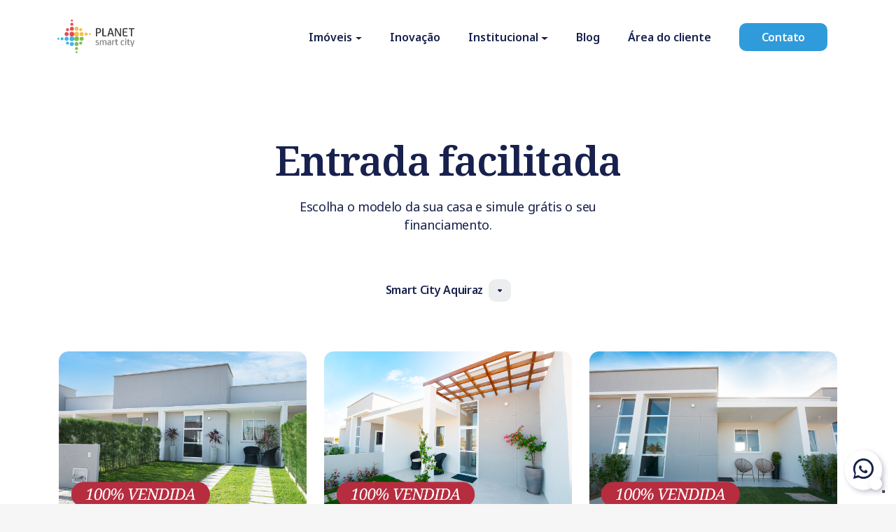

--- FILE ---
content_type: text/html; charset=UTF-8
request_url: https://planetsmartcity.com.br/casas/?p=smart-city-aquiraz
body_size: 14064
content:
<!doctype html>
<html lang="en-US">

<head>
    <meta charset="UTF-8">
    <!-- Google Tag Manager -->
    <script async>
        (function(w, d, s, l, i) {
            w[l] = w[l] || [];
            w[l].push({
                'gtm.start': new Date().getTime(),
                event: 'gtm.js'
            });
            var f = d.getElementsByTagName(s)[0],
                j = d.createElement(s),
                dl = l != 'dataLayer' ? '&l=' + l : '';
            j.async = true;
            j.src =
                'https://www.googletagmanager.com/gtm.js?id=' + i + dl;
            f.parentNode.insertBefore(j, f);
        })(window, document, 'script', 'dataLayer', 'GTM-T7PNLP8');
    </script>
    <!-- End Google Tag Manager -->

    <meta name="viewport" content="width=device-width, initial-scale=1">
    <link rel="profile" href="https://gmpg.org/xfn/11">
    <link rel="icon" type="image/ico" href="/wp-content/themes/planet-smart-city/assets/favicon.ico" />
    <meta name='robots' content='index, follow, max-image-preview:large, max-snippet:-1, max-video-preview:-1' />

	<!-- This site is optimized with the Yoast SEO plugin v26.5 - https://yoast.com/wordpress/plugins/seo/ -->
	<title>House Archive - Planet Smart City</title>
	<link rel="canonical" href="https://planetsmartcity.com.br/casas/" />
	<meta property="og:locale" content="en_US" />
	<meta property="og:type" content="website" />
	<meta property="og:title" content="House Archive - Planet Smart City" />
	<meta property="og:url" content="https://planetsmartcity.com.br/casas/" />
	<meta property="og:site_name" content="Planet Smart City" />
	<meta name="twitter:card" content="summary_large_image" />
	<script type="application/ld+json" class="yoast-schema-graph">{"@context":"https://schema.org","@graph":[{"@type":"CollectionPage","@id":"https://planetsmartcity.com.br/casas/","url":"https://planetsmartcity.com.br/casas/","name":"House Archive - Planet Smart City","isPartOf":{"@id":"https://planetsmartcity.com.br/#website"},"primaryImageOfPage":{"@id":"https://planetsmartcity.com.br/casas/#primaryimage"},"image":{"@id":"https://planetsmartcity.com.br/casas/#primaryimage"},"thumbnailUrl":"https://planetsmartcity.com.br/wp-content/uploads/2024/06/01-Aurora-2.png","breadcrumb":{"@id":"https://planetsmartcity.com.br/casas/#breadcrumb"},"inLanguage":"en-US"},{"@type":"ImageObject","inLanguage":"en-US","@id":"https://planetsmartcity.com.br/casas/#primaryimage","url":"https://planetsmartcity.com.br/wp-content/uploads/2024/06/01-Aurora-2.png","contentUrl":"https://planetsmartcity.com.br/wp-content/uploads/2024/06/01-Aurora-2.png","width":4000,"height":2667},{"@type":"BreadcrumbList","@id":"https://planetsmartcity.com.br/casas/#breadcrumb","itemListElement":[{"@type":"ListItem","position":1,"name":"Home","item":"https://planetsmartcity.com.br/"},{"@type":"ListItem","position":2,"name":"House"}]},{"@type":"WebSite","@id":"https://planetsmartcity.com.br/#website","url":"https://planetsmartcity.com.br/","name":"Planet Smart City","description":"","publisher":{"@id":"https://planetsmartcity.com.br/#organization"},"potentialAction":[{"@type":"SearchAction","target":{"@type":"EntryPoint","urlTemplate":"https://planetsmartcity.com.br/?s={search_term_string}"},"query-input":{"@type":"PropertyValueSpecification","valueRequired":true,"valueName":"search_term_string"}}],"inLanguage":"en-US"},{"@type":"Organization","@id":"https://planetsmartcity.com.br/#organization","name":"Planet Smart City","url":"https://planetsmartcity.com.br/","logo":{"@type":"ImageObject","inLanguage":"en-US","@id":"https://planetsmartcity.com.br/#/schema/logo/image/","url":"https://planetsmartcity.com.br/wp-content/uploads/2022/04/Planet-Smart-City-Logo.jpg","contentUrl":"https://planetsmartcity.com.br/wp-content/uploads/2022/04/Planet-Smart-City-Logo.jpg","width":900,"height":900,"caption":"Planet Smart City"},"image":{"@id":"https://planetsmartcity.com.br/#/schema/logo/image/"}}]}</script>
	<!-- / Yoast SEO plugin. -->


<link rel='dns-prefetch' href='//cdn.iubenda.com' />
<link rel="alternate" type="application/rss+xml" title="Planet Smart City &raquo; Feed" href="https://planetsmartcity.com.br/feed/" />
<link rel="alternate" type="application/rss+xml" title="Planet Smart City &raquo; Comments Feed" href="https://planetsmartcity.com.br/comments/feed/" />
<link rel="alternate" type="application/rss+xml" title="Planet Smart City &raquo; House Feed" href="https://planetsmartcity.com.br/casas/feed/" />
<style id='wp-img-auto-sizes-contain-inline-css'>
img:is([sizes=auto i],[sizes^="auto," i]){contain-intrinsic-size:3000px 1500px}
/*# sourceURL=wp-img-auto-sizes-contain-inline-css */
</style>
<style id='wp-emoji-styles-inline-css'>

	img.wp-smiley, img.emoji {
		display: inline !important;
		border: none !important;
		box-shadow: none !important;
		height: 1em !important;
		width: 1em !important;
		margin: 0 0.07em !important;
		vertical-align: -0.1em !important;
		background: none !important;
		padding: 0 !important;
	}
/*# sourceURL=wp-emoji-styles-inline-css */
</style>
<link rel='stylesheet' id='rock-convert-frontend-css' href='https://planetsmartcity.com.br/wp-content/plugins/rock-convert/dist/frontend.css?ver=3.0.1' media='all' />
<link rel='stylesheet' id='swiper-style-css' href='https://planetsmartcity.com.br/wp-content/themes/planet-smart-city/css/swiper-bundle.min.css?ver=6.9' media='all' />
<link rel='stylesheet' id='planet-smart-city-style-css' href='https://planetsmartcity.com.br/wp-content/themes/planet-smart-city/style.css?ver=1.0.0' media='all' />

<script  type="text/javascript" class=" _iub_cs_skip" id="iubenda-head-inline-scripts-0">
var _iub = _iub || [];
_iub.csConfiguration = {"askConsentAtCookiePolicyUpdate":true,"countryDetection":true,"enableLgpd":true,"enableUspr":true,"gdprAppliesGlobally":false,"lang":"pt-BR","perPurposeConsent":true,"siteId":2601213,"whitelabel":false,"cookiePolicyId":15023193, "banner":{ "acceptButtonColor":"#199ad1","acceptButtonDisplay":true,"closeButtonRejects":true,"customizeButtonDisplay":true,"explicitWithdrawal":true,"listPurposes":true,"position":"bottom","rejectButtonColor":"#199ad1","rejectButtonDisplay":true,"showPurposesToggles":true,"acceptButtonCaption":"Aceitar","content":"N&#243;s e os terceiros selecionados usamos cookies ou tecnologias similares para finalidades t&#233;cnicas e, com seu consetimento, para as finalidades  de medi&#231;&#227;o conforme especificado na pol&#237;tica de cookies. Negar consetinmento pode tornar as funcionalidades relacionadas indispon&#237;veis.\nVoc&#234; pode livremente dar, negar ou retirar seu consetimento a qualquer momento.\nUse o \"Aceitar\" bot&#227;o para consentir. Use o \"Recusar\" bot&#227;o ou feche este aviso para continuar sem aceitar.","customizeButtonCaption":"Saber Mais","rejectButtonCaption":"Recusar" }};

//# sourceURL=iubenda-head-inline-scripts-0
</script>
<script  type="text/javascript" class=" _iub_cs_skip" src="//cdn.iubenda.com/cs/gpp/stub.js?ver=3.12.4&#039; defer " id="iubenda-head-scripts-0-js"></script>
<script  type="text/javascript" charset="UTF-8" async="" class=" _iub_cs_skip" src="//cdn.iubenda.com/cs/iubenda_cs.js?ver=3.12.4&#039; defer " id="iubenda-head-scripts-1-js"></script>
<script src="https://planetsmartcity.com.br/wp-includes/js/jquery/jquery.min.js?ver=3.7.1&#039; defer " id="jquery-core-js"></script>
<script src="https://planetsmartcity.com.br/wp-includes/js/jquery/jquery-migrate.min.js?ver=3.4.1&#039; defer " id="jquery-migrate-js"></script>
<script id="rock-convert-frontend-js-extra">
var rconvert_params = {"ajaxurl":"https://planetsmartcity.com.br/wp-admin/admin-ajax.php","track_cta_click_path":"https://planetsmartcity.com.br/wp-json/rock-convert/v2/analytics/cta/click/","track_cta_view_path":"https://planetsmartcity.com.br/wp-json/rock-convert/v2/analytics/cta/view/","announcements_bar_settings":"{\"isSingle\":false,\"postType\":\"house\"}","analytics_enabled":""};
//# sourceURL=rock-convert-frontend-js-extra
</script>
<script src="https://planetsmartcity.com.br/wp-content/plugins/rock-convert/dist/frontend.js?ver=3.0.1&#039; defer " id="rock-convert-frontend-js"></script>
<script src="https://planetsmartcity.com.br/wp-content/themes/planet-smart-city/js/swiper-bundle.min.js?ver=6.9" id="swiper-js-js"></script>
<link rel="https://api.w.org/" href="https://planetsmartcity.com.br/wp-json/" /><link rel="EditURI" type="application/rsd+xml" title="RSD" href="https://planetsmartcity.com.br/xmlrpc.php?rsd" />
<meta name="generator" content="WordPress 6.9" />

</head>

<body class="archive post-type-archive post-type-archive-house wp-theme-planet-smart-city hfeed">
    <!-- Google Tag Manager (noscript) -->
    <noscript><iframe title="GTAG" src=https://www.googletagmanager.com/ns.html?id=GTM-T7PNLP8 height="0" width="0" style="display:none;visibility:hidden"></iframe></noscript>
    <!-- End Google Tag Manager (noscript) -->

    <div class="overlay-mobile"></div>

    <nav id="nav" class="navbar navbar-expand-lg fixed-top" data-isTransparent="true">
        <div class="container">
            <a title="Planet Smart City" class="navbar-brand" href="https://planetsmartcity.com.br" style="z-index: 2000;" aria-label="Homepage">
                <svg class="navbar-brand__image" xmlns="http://www.w3.org/2000/svg" viewBox="0 0 583.89 255.84">
                    <defs>
                        <style>
                            .cls-3 {
                                fill: #3db5e8
                            }

                            .cls-4 {
                                fill: #f2c249
                            }

                            .cls-5 {
                                fill: #81bd54
                            }

                            .cls-6 {
                                fill: #e94954
                            }
                        </style>
                    </defs>
                    <g id="Layer_2" data-name="Layer 2">
                        <g id="Livello_2" data-name="Livello 2">
                            <path id="planet-text" d="M582 73c1.63 0 1.92-.58 1.92-1.92v-3.92c0-1.54-.67-1.82-1.92-1.82h-39.16c-1.24 0-1.92.28-1.92 1.82v3.93c0 1.34.29 1.92 1.92 1.92h14.87v52.46c0 1.53.48 1.92 2 1.92h5.37c1.54 0 2-.39 2-1.92V73Zm-51.79 54.38c1.73 0 2-.48 2-1.83v-3.93c0-1.34-.29-1.82-2-1.82h-21.32c-2.59 0-3.74-.86-4-3.36a146.11 146.11 0 0 1-.68-17.26h22.25c1.63 0 1.92-.57 1.92-1.82v-3.92c0-1.35-.29-1.82-1.92-1.82h-22.27c0-5.66.2-11.32.48-15.06C504.87 74 506.3 73 509 73h21.29c1.63 0 1.92-.58 1.92-1.92v-3.82c0-1.44-.29-1.92-1.92-1.92h-22.07c-8.34 0-11.89 2.2-12.66 10.45-.56 5.28-.56 13.43-.56 18.51V98c0 5.66.29 12.95.77 18.32.76 9 4.12 11 12.37 11Zm-59.65-2.59c1.06 1.82 1.92 2.59 4.51 2.59h5.08c2.21 0 2.88-.48 2.88-2.59V67.35c0-1.53-.48-2-2-2h-4.61c-1.53 0-2 .48-2 2v46.32h-.48L449.05 68c-1.05-1.92-1.92-2.68-4.51-2.68h-5.08c-2.21 0-2.88.48-2.88 2.68v57.35c0 1.63.48 2 2 2h4.6c1.53 0 2-.39 2-2v-46.3h.48ZM404 74.64c3 8.73 5.94 18.8 8.63 28h-17.86c2.68-9.2 5.66-19.27 8.63-28Zm-2.31-9.3c-3.16 0-4.12.38-5.08 3.07-5.46 15.44-11.79 35.67-17.07 54.85a11.85 11.85 0 0 0-.67 3c0 .76.48 1.15 1.92 1.15h4.6c2.21 0 2.78-.19 3.26-2 1.06-4.31 2.5-9.78 3.93-14.77h22.25c1.44 5 2.88 10.46 3.94 14.77.48 1.83 1.05 2 3.26 2h4.6c1.44 0 1.92-.39 1.92-1.15a12.3 12.3 0 0 0-.67-3c-5.28-19.18-11.61-39.41-17.07-54.85-1-2.69-1.92-3.07-5.09-3.07Zm-52 2c0-1.53-.58-2-2.11-2h-5.18c-1.54 0-2.11.48-2.11 2v51.41c0 5.75 2.49 8.63 9.21 8.63h19.75c1.63 0 2-.48 2-1.73v-4.12c0-1.35-.39-1.73-2-1.73h-16.77c-2.11 0-2.78-.67-2.78-2.59Zm-47.28 5a55.78 55.78 0 0 1 6-.29c9.88 0 13.52 3.07 13.52 11.41v1.15c0 9.59-4.32 12.28-15 12.28-1.54 0-3.93 0-6-.1V74.16c0-1.15.38-1.73 1.44-1.82m-1.44 32c2.39.1 4.41.1 7.67.1 14.1 0 22.73-5.47 22.73-19.66v-1.51c0-13.71-7-18.8-23.11-18.8a110.47 110.47 0 0 0-14.1.77c-1.92.29-2.59 1-2.59 3.17v57c0 1.63.48 2 2.11 2h5.18c1.63 0 2.11-.39 2.11-2Z" style="fill:#3d3c3b" />
                            <path id="smartcity-text" d="M561.52 205.51c0 .44.36.74 1.18 1l2 .81a4.61 4.61 0 0 0 2 .6c.37 0 .67-.3 1-1.11 8.35-19.12 11.89-31.22 15.21-45.54a15.6 15.6 0 0 0 .51-2.73c0-.59-.36-.74-1-.74h-4.35c-1 0-1.33.37-1.48 1.11a225.38 225.38 0 0 1-7.59 28.67h-.29c-.89 0-1.33-1.18-2.22-3.77a215.47 215.47 0 0 1-6.27-24.87c-.15-.81-.59-1.11-1.47-1.11h-4.21c-.81 0-1.18.23-1.18.89a21.81 21.81 0 0 0 .51 3.25 208.51 208.51 0 0 0 7.68 26.57c1.18 3.17 2.8 4.87 5.09 5.31-1.4 3.54-3 7-4.28 9.52a6.34 6.34 0 0 0-.88 2.14M548.3 194c1.11 0 1.33-.37 1.33-1.33v-3c0-1.18-.37-1.4-1.33-1.4h-3.17c-2.73 0-3.84-.22-4.65-1.4s-.88-2.14-.88-5v-18.21h8c.88 0 1.18-.44 1.18-1.32v-3.18c0-1-.3-1.33-1.18-1.33h-8V150c0-1-.37-1.4-1.4-1.4h-3.92c-1 0-1.47.37-1.47 1.4v8.05l-4.58.88c-.74.15-1 .3-1 1.26v2.36c0 .88.3 1.1 1.11 1.1h4.43v18.68c0 4.57.59 7.15 2.21 9 1.55 1.7 4.21 2.66 8.86 2.66Zm-34.9-45.17c0 3 1.92 4.28 4.28 4.28h.37c2.43 0 4.2-1.25 4.2-4.28v-.52c0-3-1.77-4.28-4.2-4.28h-.37c-2.36 0-4.28 1.26-4.28 4.28Zm7.82 10.33c0-1-.37-1.33-1.47-1.33h-3.84c-1 0-1.48.3-1.48 1.33v33.51c0 1 .44 1.33 1.48 1.33h3.84c1.1 0 1.47-.3 1.47-1.33Zm-15.64 29.15c-.23-.66-.52-.88-1-.88a3.26 3.26 0 0 0-1.11.29 23.31 23.31 0 0 1-7.31 1.33c-3.1 0-5.39-.81-6.71-2.43-1.55-2-1.85-4.8-1.85-10.19v-1.18c0-5.16-.07-8.19 2.36-10.55 1.4-1.26 3.47-1.77 5.91-1.77a14.26 14.26 0 0 1 7.89 2.43 1.81 1.81 0 0 0 .89.3c.37 0 .59-.22.89-.74l1-1.92a5 5 0 0 0 .74-1.77 1.16 1.16 0 0 0-.67-1 21 21 0 0 0-11-3.1c-4.58 0-8.49 1.25-11.07 3.69-2.81 2.66-3.92 6-3.92 13.8V177c0 6.42.82 11.37 4.06 14.47 2.22 2.14 6.13 3.17 10.56 3.17a26.35 26.35 0 0 0 10-1.84c.74-.3 1.11-.67 1.11-1.26a7.12 7.12 0 0 0-.37-1.7ZM458 194c1.11 0 1.33-.37 1.33-1.33v-3c0-1.18-.37-1.4-1.33-1.4h-3.2c-2.73 0-3.84-.22-4.65-1.4s-.89-2.14-.89-5v-18.21h8c.88 0 1.18-.44 1.18-1.32v-3.18c0-1-.3-1.33-1.18-1.33h-8V150c0-1-.36-1.4-1.4-1.4H444c-1 0-1.48.37-1.48 1.4v8.05l-4.57.88c-.74.15-1 .3-1 1.26v2.36c0 .88.29 1.1 1.11 1.1h4.42v18.68c0 4.57.59 7.15 2.22 9 1.55 1.7 4.21 2.66 8.86 2.66Zm-37.78-35.06c-.08-.88-.52-1.11-1.4-1.11h-2.62c-.81 0-1.18.23-1.18 1.11v33.73c0 1 .44 1.33 1.48 1.33h3.84c1.1 0 1.47-.3 1.47-1.33v-20.52c0-3.1.44-5 1.63-6.42s2.73-2.07 6.27-2.07h1.62c1.18 0 1.55-.36 1.55-1.25v-3.25c0-1-.37-1.33-1.55-1.33h-1.47c-4.8 0-7.24 1.48-9.16 4.73h-.14Zm-20.3 23.91c0 4.43-2.21 6.28-6.71 6.28h-2.44c-3.76 0-5.17-1.48-5.17-5.17v-1c0-4.36 1.92-5.61 7.09-5.61h3.25a33.52 33.52 0 0 1 4 .22Zm1.3 10.15c.15.74.52 1 1.4 1h2.88c.89 0 1.18-.3 1.18-1v-23.28c0-9.38-4.13-12.55-13.5-12.55a38.1 38.1 0 0 0-10.7 1.62c-.74.22-1 .59-1 1.11a12.24 12.24 0 0 0 .3 1.92l.29 1.4c.15.74.45 1 1 1a7 7 0 0 0 1.55-.29 33.2 33.2 0 0 1 8-1.11c5 0 7.3 1.26 7.3 6.05V172c-1.33-.14-3-.22-4.5-.22h-1.77c-6.13 0-9.23.67-11.37 2.36-2.36 1.78-3.54 4.8-3.54 8.71V184c0 6.65 3.32 10.63 10.92 10.63h2.29c4.65 0 7.6-1.25 8.86-3.84h.15Zm-28.93-21.77c0-9.59-3.54-14-12.32-14a15.34 15.34 0 0 0-11.59 4.8h-.07c-2-3-5.61-4.8-10.63-4.8-4.65 0-8.05 1.7-10 4.13h-.15l-.37-2.43c-.15-.81-.44-1-1.33-1h-2.66c-.88 0-1.18.3-1.18 1.18v33.66c0 1 .44 1.33 1.48 1.33h3.84c1.1 0 1.47-.3 1.47-1.33v-22.32c0-5.75 2.73-7.67 7.38-7.67 5.39 0 7.68 2.29 7.68 8.71v21.18c0 1 .44 1.33 1.47 1.33h3.84c1.11 0 1.48-.3 1.48-1.33v-20.81a38.19 38.19 0 0 0-.3-5.39 9.76 9.76 0 0 1 8.05-3.69c5.16 0 7.08 2.36 7.08 8.71v21.18c0 1 .45 1.33 1.48 1.33h3.84c1.1 0 1.47-.3 1.47-1.33Zm-71 23.47c8.71 0 13.22-3.76 13.22-10.77v-.59c0-6.43-2.59-9-9.16-10.41l-3.39-.74c-4.28-1-5.54-2-5.54-4.57v-.37c0-3.1 1.48-4.36 6.5-4.36a29.34 29.34 0 0 1 6.64.81 6.46 6.46 0 0 0 1.48.3c.51 0 .66-.22.88-1l.37-1.41a18.2 18.2 0 0 0 .44-2.14c0-.44-.14-.73-.88-1a33.4 33.4 0 0 0-9.37-1.25c-8.42 0-12.4 3.17-12.4 10v.51c0 6.13 1.84 8.34 9.37 10l3.47.73c3.62.74 5.24 1.78 5.24 5.17v.39c0 3.47-2 5.09-6.72 5.09a26.19 26.19 0 0 1-7.52-1 17.15 17.15 0 0 0-2.66-.81c-.45 0-.74.22-1 1l-.37 1.33a10.57 10.57 0 0 0-.44 2.21c0 .59.37.82 1 1a34.61 34.61 0 0 0 10.77 1.84" style="fill:#7c7c7c" />
                            <path class="cls-3" d="M91.88 146.1a17.85 17.85 0 1 0 17.85-17.84 17.85 17.85 0 0 0-17.85 17.84M69.76 161.14a15 15 0 1 0-15.05-15 15 15 0 0 0 15.05 15M35.41 157.75a11.65 11.65 0 1 0-11.66-11.65 11.66 11.66 0 0 0 11.66 11.65M7.68 153.78A7.68 7.68 0 1 0 0 146.1a7.68 7.68 0 0 0 7.68 7.68M94.68 186.08a15 15 0 1 0 15-15 15 15 0 0 0-15 15M76.71 190.78a11.66 11.66 0 1 0-11.65-11.66 11.66 11.66 0 0 0 11.65 11.66" />
                            <path class="cls-4" d="M127.55 110.39a17.85 17.85 0 1 0 17.84-17.85 17.84 17.84 0 0 0-17.84 17.85M183.81 95.34a15 15 0 1 0 15 15 15.05 15.05 0 0 0-15-15M218.16 98.73a11.66 11.66 0 1 0 11.65 11.66 11.66 11.66 0 0 0-11.65-11.66M245.88 102.7a7.69 7.69 0 1 0 7.69 7.69 7.68 7.68 0 0 0-7.69-7.69M130.35 69.76a15 15 0 1 0 15-15.05 15 15 0 0 0-15 15.05M176.85 88.37a11.66 11.66 0 1 0-11.65-11.66 11.66 11.66 0 0 0 11.65 11.66" />
                            <path class="cls-5" d="M127.55 146.1a17.85 17.85 0 1 0 17.84-17.84 17.84 17.84 0 0 0-17.84 17.84M160.44 186.08a15 15 0 1 0-15.05 15 15 15 0 0 0 15.05-15M157 220.43a11.65 11.65 0 1 0-11.65 11.65A11.65 11.65 0 0 0 157 220.43M153.08 248.15a7.69 7.69 0 1 0-7.69 7.69 7.68 7.68 0 0 0 7.69-7.69M168.76 146.1a15 15 0 1 0 15.05-15 15 15 0 0 0-15.05 15M176.85 190.78a11.66 11.66 0 1 0-11.65-11.66 11.66 11.66 0 0 0 11.65 11.66" />
                            <path class="cls-6" d="M91.88 110.39a17.85 17.85 0 1 0 17.85-17.85 17.85 17.85 0 0 0-17.85 17.85M94.68 69.76a15 15 0 1 0 15-15.05 15 15 0 0 0-15 15.05M98.07 35.41a11.66 11.66 0 1 0 11.65-11.66 11.66 11.66 0 0 0-11.65 11.66M102 7.68A7.69 7.69 0 1 0 109.72 0 7.68 7.68 0 0 0 102 7.68M54.71 110.39a15 15 0 1 0 15.05-15 15.05 15.05 0 0 0-15.05 15M76.71 88.37a11.66 11.66 0 1 0-11.65-11.66 11.66 11.66 0 0 0 11.65 11.66" />
                        </g>
                    </g>
                </svg>
            </a>
            <button class="navbar-toggler" type="button" data-toggle="offcanvas" aria-label="Toggle" style="z-index: 2000;">

                <span class="navbar-toggler-icon">
                    <!--<i class="far fa-fw fa-bars"></i>--><svg aria-hidden="true" focusable="false" data-prefix="far" data-icon="bars" height="1em" class="svg-inline--fa fa-bars fa-w-14" role="img" xmlns="http://www.w3.org/2000/svg" viewBox="0 0 448 512">
                        <path fill="#18214D" d="M436 124H12c-6.627 0-12-5.373-12-12V80c0-6.627 5.373-12 12-12h424c6.627 0 12 5.373 12 12v32c0 6.627-5.373 12-12 12zm0 160H12c-6.627 0-12-5.373-12-12v-32c0-6.627 5.373-12 12-12h424c6.627 0 12 5.373 12 12v32c0 6.627-5.373 12-12 12zm0 160H12c-6.627 0-12-5.373-12-12v-32c0-6.627 5.373-12 12-12h424c6.627 0 12 5.373 12 12v32c0 6.627-5.373 12-12 12z"></path>
                    </svg>
                </span>
            </button>

            <div class="navbar-collapse offcanvas-collapse">


                <a title="Planet Smart City" href="https://planetsmartcity.com.br"><svg class="navbar-brand__image" xmlns="http://www.w3.org/2000/svg" viewBox="0 0 583.89 255.84" aria-label="Homepage">
                        <defs>
                            <style>
                                .cls-3 {
                                    fill: #3db5e8
                                }

                                .cls-4 {
                                    fill: #f2c249
                                }

                                .cls-5 {
                                    fill: #81bd54
                                }

                                .cls-6 {
                                    fill: #e94954
                                }
                            </style>
                        </defs>
                        <g id="Layer_3" data-name="Layer 3">
                            <g id="Livello_1" data-name="Livello 1">
                                <path d="M582 73c1.63 0 1.92-.58 1.92-1.92v-3.92c0-1.54-.67-1.82-1.92-1.82h-39.16c-1.24 0-1.92.28-1.92 1.82v3.93c0 1.34.29 1.92 1.92 1.92h14.87v52.46c0 1.53.48 1.92 2 1.92h5.37c1.54 0 2-.39 2-1.92V73Zm-51.79 54.38c1.73 0 2-.48 2-1.83v-3.93c0-1.34-.29-1.82-2-1.82h-21.32c-2.59 0-3.74-.86-4-3.36a146.11 146.11 0 0 1-.68-17.26h22.25c1.63 0 1.92-.57 1.92-1.82v-3.92c0-1.35-.29-1.82-1.92-1.82h-22.27c0-5.66.2-11.32.48-15.06C504.87 74 506.3 73 509 73h21.29c1.63 0 1.92-.58 1.92-1.92v-3.82c0-1.44-.29-1.92-1.92-1.92h-22.07c-8.34 0-11.89 2.2-12.66 10.45-.56 5.28-.56 13.43-.56 18.51V98c0 5.66.29 12.95.77 18.32.76 9 4.12 11 12.37 11Zm-59.65-2.59c1.06 1.82 1.92 2.59 4.51 2.59h5.08c2.21 0 2.88-.48 2.88-2.59V67.35c0-1.53-.48-2-2-2h-4.61c-1.53 0-2 .48-2 2v46.32h-.48L449.05 68c-1.05-1.92-1.92-2.68-4.51-2.68h-5.08c-2.21 0-2.88.48-2.88 2.68v57.35c0 1.63.48 2 2 2h4.6c1.53 0 2-.39 2-2v-46.3h.48ZM404 74.64c3 8.73 5.94 18.8 8.63 28h-17.86c2.68-9.2 5.66-19.27 8.63-28Zm-2.31-9.3c-3.16 0-4.12.38-5.08 3.07-5.46 15.44-11.79 35.67-17.07 54.85a11.85 11.85 0 0 0-.67 3c0 .76.48 1.15 1.92 1.15h4.6c2.21 0 2.78-.19 3.26-2 1.06-4.31 2.5-9.78 3.93-14.77h22.25c1.44 5 2.88 10.46 3.94 14.77.48 1.83 1.05 2 3.26 2h4.6c1.44 0 1.92-.39 1.92-1.15a12.3 12.3 0 0 0-.67-3c-5.28-19.18-11.61-39.41-17.07-54.85-1-2.69-1.92-3.07-5.09-3.07Zm-52 2c0-1.53-.58-2-2.11-2h-5.18c-1.54 0-2.11.48-2.11 2v51.41c0 5.75 2.49 8.63 9.21 8.63h19.75c1.63 0 2-.48 2-1.73v-4.12c0-1.35-.39-1.73-2-1.73h-16.77c-2.11 0-2.78-.67-2.78-2.59Zm-47.28 5a55.78 55.78 0 0 1 6-.29c9.88 0 13.52 3.07 13.52 11.41v1.15c0 9.59-4.32 12.28-15 12.28-1.54 0-3.93 0-6-.1V74.16c0-1.15.38-1.73 1.44-1.82m-1.44 32c2.39.1 4.41.1 7.67.1 14.1 0 22.73-5.47 22.73-19.66v-1.51c0-13.71-7-18.8-23.11-18.8a110.47 110.47 0 0 0-14.1.77c-1.92.29-2.59 1-2.59 3.17v57c0 1.63.48 2 2.11 2h5.18c1.63 0 2.11-.39 2.11-2Z" style="fill:#3d3c3b" />
                                <path d="M561.52 205.51c0 .44.36.74 1.18 1l2 .81a4.61 4.61 0 0 0 2 .6c.37 0 .67-.3 1-1.11 8.35-19.12 11.89-31.22 15.21-45.54a15.6 15.6 0 0 0 .51-2.73c0-.59-.36-.74-1-.74h-4.35c-1 0-1.33.37-1.48 1.11a225.38 225.38 0 0 1-7.59 28.67h-.29c-.89 0-1.33-1.18-2.22-3.77a215.47 215.47 0 0 1-6.27-24.87c-.15-.81-.59-1.11-1.47-1.11h-4.21c-.81 0-1.18.23-1.18.89a21.81 21.81 0 0 0 .51 3.25 208.51 208.51 0 0 0 7.68 26.57c1.18 3.17 2.8 4.87 5.09 5.31-1.4 3.54-3 7-4.28 9.52a6.34 6.34 0 0 0-.88 2.14M548.3 194c1.11 0 1.33-.37 1.33-1.33v-3c0-1.18-.37-1.4-1.33-1.4h-3.17c-2.73 0-3.84-.22-4.65-1.4s-.88-2.14-.88-5v-18.21h8c.88 0 1.18-.44 1.18-1.32v-3.18c0-1-.3-1.33-1.18-1.33h-8V150c0-1-.37-1.4-1.4-1.4h-3.92c-1 0-1.47.37-1.47 1.4v8.05l-4.58.88c-.74.15-1 .3-1 1.26v2.36c0 .88.3 1.1 1.11 1.1h4.43v18.68c0 4.57.59 7.15 2.21 9 1.55 1.7 4.21 2.66 8.86 2.66Zm-34.9-45.17c0 3 1.92 4.28 4.28 4.28h.37c2.43 0 4.2-1.25 4.2-4.28v-.52c0-3-1.77-4.28-4.2-4.28h-.37c-2.36 0-4.28 1.26-4.28 4.28Zm7.82 10.33c0-1-.37-1.33-1.47-1.33h-3.84c-1 0-1.48.3-1.48 1.33v33.51c0 1 .44 1.33 1.48 1.33h3.84c1.1 0 1.47-.3 1.47-1.33Zm-15.64 29.15c-.23-.66-.52-.88-1-.88a3.26 3.26 0 0 0-1.11.29 23.31 23.31 0 0 1-7.31 1.33c-3.1 0-5.39-.81-6.71-2.43-1.55-2-1.85-4.8-1.85-10.19v-1.18c0-5.16-.07-8.19 2.36-10.55 1.4-1.26 3.47-1.77 5.91-1.77a14.26 14.26 0 0 1 7.89 2.43 1.81 1.81 0 0 0 .89.3c.37 0 .59-.22.89-.74l1-1.92a5 5 0 0 0 .74-1.77 1.16 1.16 0 0 0-.67-1 21 21 0 0 0-11-3.1c-4.58 0-8.49 1.25-11.07 3.69-2.81 2.66-3.92 6-3.92 13.8V177c0 6.42.82 11.37 4.06 14.47 2.22 2.14 6.13 3.17 10.56 3.17a26.35 26.35 0 0 0 10-1.84c.74-.3 1.11-.67 1.11-1.26a7.12 7.12 0 0 0-.37-1.7ZM458 194c1.11 0 1.33-.37 1.33-1.33v-3c0-1.18-.37-1.4-1.33-1.4h-3.2c-2.73 0-3.84-.22-4.65-1.4s-.89-2.14-.89-5v-18.21h8c.88 0 1.18-.44 1.18-1.32v-3.18c0-1-.3-1.33-1.18-1.33h-8V150c0-1-.36-1.4-1.4-1.4H444c-1 0-1.48.37-1.48 1.4v8.05l-4.57.88c-.74.15-1 .3-1 1.26v2.36c0 .88.29 1.1 1.11 1.1h4.42v18.68c0 4.57.59 7.15 2.22 9 1.55 1.7 4.21 2.66 8.86 2.66Zm-37.78-35.06c-.08-.88-.52-1.11-1.4-1.11h-2.62c-.81 0-1.18.23-1.18 1.11v33.73c0 1 .44 1.33 1.48 1.33h3.84c1.1 0 1.47-.3 1.47-1.33v-20.52c0-3.1.44-5 1.63-6.42s2.73-2.07 6.27-2.07h1.62c1.18 0 1.55-.36 1.55-1.25v-3.25c0-1-.37-1.33-1.55-1.33h-1.47c-4.8 0-7.24 1.48-9.16 4.73h-.14Zm-20.3 23.91c0 4.43-2.21 6.28-6.71 6.28h-2.44c-3.76 0-5.17-1.48-5.17-5.17v-1c0-4.36 1.92-5.61 7.09-5.61h3.25a33.52 33.52 0 0 1 4 .22Zm1.3 10.15c.15.74.52 1 1.4 1h2.88c.89 0 1.18-.3 1.18-1v-23.28c0-9.38-4.13-12.55-13.5-12.55a38.1 38.1 0 0 0-10.7 1.62c-.74.22-1 .59-1 1.11a12.24 12.24 0 0 0 .3 1.92l.29 1.4c.15.74.45 1 1 1a7 7 0 0 0 1.55-.29 33.2 33.2 0 0 1 8-1.11c5 0 7.3 1.26 7.3 6.05V172c-1.33-.14-3-.22-4.5-.22h-1.77c-6.13 0-9.23.67-11.37 2.36-2.36 1.78-3.54 4.8-3.54 8.71V184c0 6.65 3.32 10.63 10.92 10.63h2.29c4.65 0 7.6-1.25 8.86-3.84h.15Zm-28.93-21.77c0-9.59-3.54-14-12.32-14a15.34 15.34 0 0 0-11.59 4.8h-.07c-2-3-5.61-4.8-10.63-4.8-4.65 0-8.05 1.7-10 4.13h-.15l-.37-2.43c-.15-.81-.44-1-1.33-1h-2.66c-.88 0-1.18.3-1.18 1.18v33.66c0 1 .44 1.33 1.48 1.33h3.84c1.1 0 1.47-.3 1.47-1.33v-22.32c0-5.75 2.73-7.67 7.38-7.67 5.39 0 7.68 2.29 7.68 8.71v21.18c0 1 .44 1.33 1.47 1.33h3.84c1.11 0 1.48-.3 1.48-1.33v-20.81a38.19 38.19 0 0 0-.3-5.39 9.76 9.76 0 0 1 8.05-3.69c5.16 0 7.08 2.36 7.08 8.71v21.18c0 1 .45 1.33 1.48 1.33h3.84c1.1 0 1.47-.3 1.47-1.33Zm-71 23.47c8.71 0 13.22-3.76 13.22-10.77v-.59c0-6.43-2.59-9-9.16-10.41l-3.39-.74c-4.28-1-5.54-2-5.54-4.57v-.37c0-3.1 1.48-4.36 6.5-4.36a29.34 29.34 0 0 1 6.64.81 6.46 6.46 0 0 0 1.48.3c.51 0 .66-.22.88-1l.37-1.41a18.2 18.2 0 0 0 .44-2.14c0-.44-.14-.73-.88-1a33.4 33.4 0 0 0-9.37-1.25c-8.42 0-12.4 3.17-12.4 10v.51c0 6.13 1.84 8.34 9.37 10l3.47.73c3.62.74 5.24 1.78 5.24 5.17v.39c0 3.47-2 5.09-6.72 5.09a26.19 26.19 0 0 1-7.52-1 17.15 17.15 0 0 0-2.66-.81c-.45 0-.74.22-1 1l-.37 1.33a10.57 10.57 0 0 0-.44 2.21c0 .59.37.82 1 1a34.61 34.61 0 0 0 10.77 1.84" style="fill:#7c7c7c" />
                                <path class="cls-3" d="M91.88 146.1a17.85 17.85 0 1 0 17.85-17.84 17.85 17.85 0 0 0-17.85 17.84M69.76 161.14a15 15 0 1 0-15.05-15 15 15 0 0 0 15.05 15M35.41 157.75a11.65 11.65 0 1 0-11.66-11.65 11.66 11.66 0 0 0 11.66 11.65M7.68 153.78A7.68 7.68 0 1 0 0 146.1a7.68 7.68 0 0 0 7.68 7.68M94.68 186.08a15 15 0 1 0 15-15 15 15 0 0 0-15 15M76.71 190.78a11.66 11.66 0 1 0-11.65-11.66 11.66 11.66 0 0 0 11.65 11.66" />
                                <path class="cls-4" d="M127.55 110.39a17.85 17.85 0 1 0 17.84-17.85 17.84 17.84 0 0 0-17.84 17.85M183.81 95.34a15 15 0 1 0 15 15 15.05 15.05 0 0 0-15-15M218.16 98.73a11.66 11.66 0 1 0 11.65 11.66 11.66 11.66 0 0 0-11.65-11.66M245.88 102.7a7.69 7.69 0 1 0 7.69 7.69 7.68 7.68 0 0 0-7.69-7.69M130.35 69.76a15 15 0 1 0 15-15.05 15 15 0 0 0-15 15.05M176.85 88.37a11.66 11.66 0 1 0-11.65-11.66 11.66 11.66 0 0 0 11.65 11.66" />
                                <path class="cls-5" d="M127.55 146.1a17.85 17.85 0 1 0 17.84-17.84 17.84 17.84 0 0 0-17.84 17.84M160.44 186.08a15 15 0 1 0-15.05 15 15 15 0 0 0 15.05-15M157 220.43a11.65 11.65 0 1 0-11.65 11.65A11.65 11.65 0 0 0 157 220.43M153.08 248.15a7.69 7.69 0 1 0-7.69 7.69 7.68 7.68 0 0 0 7.69-7.69M168.76 146.1a15 15 0 1 0 15.05-15 15 15 0 0 0-15.05 15M176.85 190.78a11.66 11.66 0 1 0-11.65-11.66 11.66 11.66 0 0 0 11.65 11.66" />
                                <path class="cls-6" d="M91.88 110.39a17.85 17.85 0 1 0 17.85-17.85 17.85 17.85 0 0 0-17.85 17.85M94.68 69.76a15 15 0 1 0 15-15.05 15 15 0 0 0-15 15.05M98.07 35.41a11.66 11.66 0 1 0 11.65-11.66 11.66 11.66 0 0 0-11.65 11.66M102 7.68A7.69 7.69 0 1 0 109.72 0 7.68 7.68 0 0 0 102 7.68M54.71 110.39a15 15 0 1 0 15.05-15 15.05 15.05 0 0 0-15.05 15M76.71 88.37a11.66 11.66 0 1 0-11.65-11.66 11.66 11.66 0 0 0 11.65 11.66" />
                            </g>
                        </g>
                    </svg></a>

                <button class="navbar-toggler p-0 border-0" type="button" data-toggle="offcanvas" aria-label="Toggle" style="z-index: 2000;">
                    <span class="navbar-toggler-close d-none">
                        <!--<i class="far fa-fw fa-times">--><svg aria-hidden="true" focusable="false" data-prefix="far" data-icon="times" height="1em" class="svg-inline--fa fa-times fa-w-10" role="img" xmlns="http://www.w3.org/2000/svg" viewBox="0 0 320 512">
                            <path fill="#18214D" d="M207.6 256l107.72-107.72c6.23-6.23 6.23-16.34 0-22.58l-25.03-25.03c-6.23-6.23-16.34-6.23-22.58 0L160 208.4 52.28 100.68c-6.23-6.23-16.34-6.23-22.58 0L4.68 125.7c-6.23 6.23-6.23 16.34 0 22.58L112.4 256 4.68 363.72c-6.23 6.23-6.23 16.34 0 22.58l25.03 25.03c6.23 6.23 16.34 6.23 22.58 0L160 303.6l107.72 107.72c6.23 6.23 16.34 6.23 22.58 0l25.03-25.03c6.23-6.23 6.23-16.34 0-22.58L207.6 256z"></path>
                        </svg>
                    </span>

                </button>

                <div id="nav-content" class="ml-md-auto mr-md-0 align-content-center mb-5 mb-md-0 pb-5 pb-md-0 px-md-3"><ul id="menu-menu-primary" class="navbar-nav"><li id="menu-item-15" class="drop-down menu-item menu-item-type-custom menu-item-object-custom menu-item-has-children menu-item-15"><a href="#">Imóveis</a>
<ul class="sub-menu">
	<li id="menu-item-17042" class="menu-item menu-item-type-custom menu-item-object-custom menu-item-17042"><a href="/lotes/">Lotes</a></li>
	<li id="menu-item-17043" class="menu-item menu-item-type-custom menu-item-object-custom menu-item-17043"><a href="/casas/">Casas</a></li>
</ul>
</li>
<li id="menu-item-25" class="menu-item menu-item-type-post_type menu-item-object-page menu-item-25"><a href="https://planetsmartcity.com.br/inovacao/">Inovação</a></li>
<li id="menu-item-17539" class="drop-down menu-item menu-item-type-custom menu-item-object-custom menu-item-has-children menu-item-17539"><a href="#">Institucional</a>
<ul class="sub-menu">
	<li id="menu-item-17044" class="menu-item menu-item-type-post_type menu-item-object-page menu-item-17044"><a href="https://planetsmartcity.com.br/esg/">ESG</a></li>
	<li id="menu-item-26" class="drop-down menu-item menu-item-type-post_type menu-item-object-page menu-item-26"><a href="https://planetsmartcity.com.br/sobre-nos/">Sobre nós</a></li>
	<li id="menu-item-17046" class="menu-item menu-item-type-custom menu-item-object-custom menu-item-17046"><a href="/projetos/">Outros Projetos</a></li>
</ul>
</li>
<li id="menu-item-16390" class="menu-item menu-item-type-post_type menu-item-object-page menu-item-16390"><a href="https://planetsmartcity.com.br/blog/">Blog</a></li>
<li id="menu-item-18655" class="menu-item menu-item-type-custom menu-item-object-custom menu-item-18655"><a target="_blank" href="https://portal.capys.com.br/Default.aspx?id=AB6AF543-DF76-4018-BE6D-481B6D4FD30E">Área do cliente</a></li>
<li id="menu-item-16389" class="cta__button menu-item menu-item-type-post_type menu-item-object-page menu-item-16389"><a href="https://planetsmartcity.com.br/contact/">Contato</a></li>
</ul></div>
            </div>

        </div>

    </nav><main>

  <div class="section background-uno">

    <div class="header--ongoing">
      <h1 class="header__title">
        Entrada facilitada
      </h1>
      <div class="header__copy">
        Escolha o modelo da sua casa e simule grátis o seu financiamento.
      </div>
    </div>

    <script defer src="/wp-content/themes/planet-smart-city/js/sorting-house.js"></script>

    <form action="https://planetsmartcity.com.br/wp-admin/admin-ajax.php" method="POST" id="filter">
      <select  class="filter__select" name="categoryfilter" id="filtering">        <option value="" class="dropdown-select">Todas as casas </option>

      <option class="dropdown-select smart-city-aquiraz" value="smart-city-aquiraz">Smart City Aquiraz</option><option class="dropdown-select smart-city-laguna" value="smart-city-laguna">Smart City Laguna</option></select>      <input type="hidden" name="action" value="myfilter">
    </form>
    <div id="response" class="grid-ongoing-page">
    </div>
  </div>

  <!-- Prefooter Contact us-->
  

<!-- #prefooter -->
<div class="section prefooter">
    <div class="card card--jumbo">
        <div class="card__body card__body--half">
            <div class="card__lead">
                Descubra o viver além de morar.
            </div>
            <!-- <a class="card__cta card__cta--is-inverted" href="#" data-modal="modal-form">  old-->

                Mande uma mensagem
            <a class="card__cta card__cta--is-inverted" href="https://planetsmartcity.com.br/contact/">
                Mande uma mensagem
            </a>
        </div>
        <!-- <picture class="card__figure card__figure-desktop card__figure--half">
            <source srcset="/wp-content/uploads/2022/03/prefooter-1-desktop_1x.png 1x, /wp-content/uploads/2022/03/prefooter-1-desktop.png 2x" type="image/jpeg">
            <img loading="lazy" src="/wp-content/uploads/2022/03/prefooter-1-desktop.png" alt="Descubra o viver além de morar" width="824" height="350">
        </picture>
        <picture class="card__figure card__figure-mobile card__figure--half">
            <source srcset="/wp-content/uploads/2022/03/prefooter-1-mobile_1x.png 1x, /wp-content/uploads/2022/03/prefooter-1-mobile.png 2x" type="image/jpeg">
            <img loading="lazy" src="/wp-content/uploads/2022/03/prefooter-1-mobile.png" alt="Descubra o viver além de morar" width="380" height="574">
        </picture> -->



        <picture class="card__figure">
        <!--avif-->
        <source srcset="/wp-content/uploads/2022/05/prefooter-1-desktop_1x.avif" type="image/avif" media="(min-width: 768px)">
        <source srcset="/wp-content/uploads/2022/05/prefooter-1-mobile_1x.avif" type="image/avif" media="(max-width: 767px)">
          <!--webp-->
        <source srcset="/wp-content/uploads/2022/05/prefooter-1-desktop_1x.webp 1x, /wp-content/uploads/2022/05/prefooter-1-desktop_2x.webp 2x" type="image/webp" media="(min-width: 768px)">
        <source srcset="/wp-content/uploads/2022/05/prefooter-1-mobile_1x.webp 1x, /wp-content/uploads/2022/05/prefooter-1-mobile_2x.webp 2x" type="image/webp" media="(max-width: 767px)">
        <img src="/wp-content/uploads/2022/05/prefooter-1-desktop_1x.jpg" alt="Descubra o viver além de morar" width="auto" loading="lazy" decoding="async"
          srcset="/wp-content/uploads/2022/05/prefooter-1-desktop_1x.jpg 1x, /wp-content/uploads/2022/05/prefooter-0-desktop_2x.jpg 2x">
      </picture>











    </div>
</div>
<div class="overlay-card__form" id="modal-form">
    <div class="card__form">
        <a href="#" class="card__form__close modal-exit">
            <svg width="24px" height="24px" viewBox="0 0 24 24" version="1.1" xmlns="http://www.w3.org/2000/svg" xmlns:xlink="http://www.w3.org/1999/xlink">
                <g stroke="none" stroke-width="1" fill="none" fill-rule="evenodd">
                    <g fill="#18214D">
                        <path d="M18.3,5.71 C17.91,5.32 17.28,5.32 16.89,5.71 L12,10.59 L7.11,5.7 C6.72,5.31 6.09,5.31 5.7,5.7 C5.31,6.09 5.31,6.72 5.7,7.11 L10.59,12 L5.7,16.89 C5.31,17.28 5.31,17.91 5.7,18.3 C6.09,18.69 6.72,18.69 7.11,18.3 L12,13.41 L16.89,18.3 C17.28,18.69 17.91,18.69 18.3,18.3 C18.69,17.91 18.69,17.28 18.3,16.89 L13.41,12 L18.3,7.11 C18.68,6.73 18.68,6.09 18.3,5.71 Z"></path>
                    </g>
                </g>
            </svg>
        </a>
        <div class="card__form__header">
            <span class="card__form__title">
                Fale agora com um de nossos consultores
            </span>
        </div>
        <div class="card__form__body">
            <div class="form">

                <!-- NB: snippet code from RD Station -->
                <!-- <div role="main" id="newsletter-82c6d6b517902ae7fca8"></div>
                <script src="https://d335luupugsy2.cloudfront.net/js/rdstation-forms/stable/rdstation-forms.min.js"></script>
                <script>
                    new RDStationForms('newsletter-82c6d6b517902ae7fca8', 'UA-154890055-1').createForm();
                </script> -->
                <!-- <p class="form__agreement">
                                Eu li a <a target="_blank" href="https://www.planetsmartcity.com/privacy-policy/">Política de Privacidade</a> da Planet e o <a href="https://www.planetsmartcity.com/cookie-policy/" target="_blank">Contrato do Usuário</a>, e sou maior de idade legal.
                            </p> -->
            </div>
        </div>
    </div>
</div>

<!-- Prefooter dynamic color change -->

<script>
    const prefooter = document.querySelector('.prefooter');

    const previousSibling = prefooter.previousElementSibling;

    if (previousSibling.classList.contains('background-uno')) {
        prefooter.classList.add('background-tre');
    }
</script>


<script>
    var modals = document.querySelectorAll('[data-modal]');

    modals.forEach(function(trigger) {
        trigger.addEventListener('click', function(event) {
            event.preventDefault();
            var modal = document.getElementById(trigger.dataset.modal);
            modal.classList.add('open');
            var exits = modal.querySelectorAll('.modal-exit');
            exits.forEach(function(exit) {
                exit.addEventListener('click', function(event) {
                    event.preventDefault();
                    modal.classList.remove('open');
                });
            });
        });
    });
</script>


<!-- <script src="http://sgcorretora.housecrm.com.br/track/origem.js"></script> -->

<!-- <script>
var hc_dominio_chat = "sgcorretora.housecrm.com.br"; //dominio nao pode conter http://
var hc_empreendimento = "32237";
var hc_filial = "2047";
var hc_https = 0;
</script>


<script>
function chama(){
var ret = hc_envia_mensagem(
'39958',
document.getElementById('iptAceite').value,
document.getElementById('iptNome').value,
document.getElementById('iptEmail').value,
document.getElementById('iptDDD').value,
document.getElementById('iptTelefone').value);
alert(ret);
/* ATENÇÃO: para não aparecer alerta com o ticket, coloque '//' (duas barras) na linha anterior. */
}
</script> -->


</main>


<script>
  function loadHouse() {
    const queryString = window.location.search;
    const urlParams = new URLSearchParams(queryString);
    const selectedProject = urlParams.get('p');
    //console.log(selectedProject);

    if (selectedProject) {
      const select = document.querySelector('#filtering');
      select.value = selectedProject;
      loadFilter();
      select.dispatchEvent(new Event('change')); /*trigger*/
      /**/
    }
  }

  loadHouse();
</script>

<!-- <script src="https://ajax.googleapis.com/ajax/libs/jquery/1.7.1/jquery.min.js"></script> -->
<!-- <script src="https://ajax.googleapis.com/ajax/libs/jquery/3.6.0/jquery.min.js"></script> -->


<footer id="colophon" class="site-footer">
	<div class="container">
		<div class="row">
			<!-- TO FIX EDITABLE -->
			<div class="footer__social-network">
				<ul>
					<li>
						<a href="https://www.facebook.com/PlanetSmartCityBR/" target="_blank" class="facebook" aria-label="Facebook">
							<svg width="24px" height="24px" viewBox="0 0 24 24" version="1.1" xmlns="http://www.w3.org/2000/svg" xmlns:xlink="http://www.w3.org/1999/xlink">
								<rect fill="currentColor" opacity="0" x="0" y="0" width="24" height="24"></rect>
								<g transform="translate(2.000000, 2.000000)" fill="currentColor">
									<path d="M18.9,0 L1.1,0 C0.492486775,0 0,0.492486775 0,1.1 L0,18.9 C0,19.1917381 0.115892524,19.4715274 0.322182541,19.6778175 C0.528472557,19.8841075 0.808261861,20 1.1,20 L10.68,20 L10.68,12.25 L8.08,12.25 L8.08,9.25 L10.68,9.25 L10.68,7 C10.5709788,5.9307152 10.9401075,4.86791392 11.6884652,4.0964112 C12.4368228,3.32490848 13.4878914,2.92358883 14.56,3 C15.3383269,2.99521022 16.1162832,3.03527664 16.89,3.12 L16.89,5.82 L15.3,5.82 C14.04,5.82 13.8,6.42 13.8,7.29 L13.8,9.22 L16.8,9.22 L16.41,12.22 L13.8,12.22 L13.8,20 L18.9,20 C19.1917381,20 19.4715274,19.8841075 19.6778175,19.6778175 C19.8841075,19.4715274 20,19.1917381 20,18.9 L20,1.1 C20,0.808261861 19.8841075,0.528472557 19.6778175,0.322182541 C19.4715274,0.115892524 19.1917381,0 18.9,0 Z"></path>
								</g>
							</svg>
						</a>
					</li>
					<li class="list-inline-item">
						<a href="https://www.instagram.com/PlanetSmartCityBR/" target="_blank" class="instagram" aria-label="Instagram">
							<svg width="24px" height="24px" viewBox="0 0 24 24" version="1.1" xmlns="http://www.w3.org/2000/svg" xmlns:xlink="http://www.w3.org/1999/xlink">
								<g fill="#18214D">
									<path d="M12.0022309,6.87760675 C9.16452872,6.87760675 6.87562744,9.16701878 6.87562744,12.0053542 C6.87562744,14.8436895 9.16452872,17.1331016 12.0022309,17.1331016 C14.8399331,17.1331016 17.1288344,14.8436895 17.1288344,12.0053542 C17.1288344,9.16701878 14.8399331,6.87760675 12.0022309,6.87760675 Z M12.0022309,15.3390594 C10.1684328,15.3390594 8.66926938,13.8440242 8.66926938,12.0053542 C8.66926938,10.1666841 10.163971,8.67164892 12.0022309,8.67164892 C13.8404908,8.67164892 15.3351924,10.1666841 15.3351924,12.0053542 C15.3351924,13.8440242 13.836029,15.3390594 12.0022309,15.3390594 L12.0022309,15.3390594 Z M18.5343001,6.66785555 C18.5343001,7.33281148 17.9988846,7.86388367 17.3385388,7.86388367 C16.6737312,7.86388367 16.1427775,7.32834869 16.1427775,6.66785555 C16.1427775,6.00736241 16.678193,5.47182743 17.3385388,5.47182743 C17.9988846,5.47182743 18.5343001,6.00736241 18.5343001,6.66785555 Z M21.9297267,7.88173483 C21.8538762,6.27959269 21.4880089,4.860425 20.3145566,3.69117364 C19.1455661,2.52192227 17.726715,2.15597337 16.1249303,2.07564312 C14.4740658,1.9819245 9.52593419,1.9819245 7.87506972,2.07564312 C6.27774679,2.15151058 4.85889571,2.51745948 3.68544339,3.68671084 C2.51199108,4.85596221 2.15058561,6.2751299 2.07027328,7.87727204 C1.97657557,9.52850489 1.97657557,14.4777406 2.07027328,16.1289735 C2.14612381,17.7311156 2.51199108,19.1502833 3.68544339,20.3195347 C4.85889571,21.488786 6.273285,21.8547349 7.87506972,21.9350652 C9.52593419,22.0287838 14.4740658,22.0287838 16.1249303,21.9350652 C17.726715,21.8591977 19.1455661,21.4932488 20.3145566,20.3195347 C21.4835471,19.1502833 21.8494144,17.7311156 21.9297267,16.1289735 C22.0234244,14.4777406 22.0234244,9.53296768 21.9297267,7.88173483 Z M19.7969883,17.9007017 C19.4489682,18.7754088 18.775237,19.4492903 17.8962632,19.8018509 C16.5800335,20.3239975 13.4567764,20.2035021 12.0022309,20.2035021 C10.5476854,20.2035021 7.41996654,20.3195347 6.10819855,19.8018509 C5.23368656,19.4537531 4.55995538,18.7798716 4.20747351,17.9007017 C3.68544339,16.5841782 3.80591188,13.4602242 3.80591188,12.0053542 C3.80591188,10.5504841 3.68990519,7.42206731 4.20747351,6.11000662 C4.55549359,5.23529949 5.22922476,4.56141797 6.10819855,4.20885745 C7.42442833,3.68671084 10.5476854,3.80720621 12.0022309,3.80720621 C13.4567764,3.80720621 16.5844953,3.69117364 17.8962632,4.20885745 C18.7707752,4.55695518 19.4445064,5.23083669 19.7969883,6.11000662 C20.3190184,7.4265301 20.1985499,10.5504841 20.1985499,12.0053542 C20.1985499,13.4602242 20.3190184,16.588641 19.7969883,17.9007017 Z"></path>
								</g>

							</svg>
						</a>
					</li>
					<li class="list-inline-item">
						<a href="https://www.youtube.com/channel/UC3dsmth1zTEJDjpWg5USw_A" target="_blank" class="youtube" aria-label="YouTube">
							<svg width="24px" height="24px" viewBox="0 0 24 24" version="1.1" xmlns="http://www.w3.org/2000/svg" xmlns:xlink="http://www.w3.org/1999/xlink">
								<rect fill="currentColor" opacity="0" x="0" y="0" width="24" height="24"></rect>
								<g transform="translate(1.000000, 4.000000)" fill="currentColor">
									<path d="M22.0088159,5.4516833 C22.0582672,4.02033651 21.7452457,2.59970037 21.0988159,1.3216833 C20.6602214,0.797281819 20.0515333,0.443393412 19.3788159,0.321683303 C16.5963375,0.0692085638 13.8023473,-0.034272554 11.0088159,0.011683303 C8.22546223,-0.0363583806 5.44152421,0.0637832747 2.66881591,0.311683303 C2.12063573,0.411399864 1.61333404,0.668525376 1.20881591,1.0516833 C0.308815913,1.8816833 0.208815913,3.3016833 0.108815913,4.5016833 C-0.0362719711,6.6592469 -0.0362719711,8.8241197 0.108815913,10.9816833 C0.137746083,11.6570891 0.238309813,12.3275139 0.408815913,12.9816833 C0.529391023,13.4867492 0.773338813,13.9540295 1.11881591,14.3416833 C1.52608389,14.7451393 2.04520028,15.0168915 2.60881591,15.1216833 C4.76473186,15.387802 6.93703339,15.4980881 9.10881591,15.4516833 C12.6088159,15.5016833 15.6788159,15.4516833 19.3088159,15.1716833 C19.8862715,15.0733291 20.4200068,14.8012287 20.8388159,14.3916833 C21.1187765,14.1115999 21.3278958,13.7687814 21.4488159,13.3916833 C21.8064442,12.2943006 21.9820982,11.1457936 21.9688159,9.9916833 C22.0088159,9.4316833 22.0088159,6.0516833 22.0088159,5.4516833 Z M8.74881591,10.5916833 L8.74881591,4.4016833 L14.6688159,7.5116833 C13.0088159,8.4316833 10.8188159,9.4716833 8.74881591,10.5916833 Z"></path>
								</g>
							</svg>
						</a>
					</li>
				</ul>
			</div>
			<div class="footer__nav">
								<div class="menu-menu-secondary-container"><ul id="menu-menu-secondary" class="menu"><li id="menu-item-17748" class="menu-item menu-item-type-post_type menu-item-object-page menu-item-privacy-policy menu-item-17748"><a target="_blank" rel="privacy-policy" href="https://planetsmartcity.com.br/politica-de-privacidade-e-cookies/">Política de Privacidade</a></li>
<li id="menu-item-17542" class="menu-item menu-item-type-custom menu-item-object-custom menu-item-17542"><a target="_blank" href="https://www.planetsmartcity.com/">Site global</a></li>
<li id="menu-item-18604" class="iubenda-cs-preferences-link menu-item menu-item-type-custom menu-item-object-custom menu-item-18604"><a href="#">Gerenciar preferências</a></li>
</ul></div>			</div>
			<div class="footer__copyright">
				Copyright © 2025. Planet Smart City. All rights reserved.
				<!-- NB -->
			</div>
		</div>

		<a class="fixed-button" href="https://wa.me/5585998010107" target="_blank">
			<svg width="35px" height="35px" viewBox="0 0 24 24" xmlns="http://www.w3.org/2000/svg">
				<path fill="#18214d" d="M12 2C6.48 2 2 6.48 2 12c0 1.79.47 3.49 1.29 4.97L2 22l5.19-1.36C8.25 21.21 10.05 22 12 22c5.52 0 10-4.48 10-10S17.52 2 12 2zm0 18c-1.7 0-3.29-.49-4.67-1.35l-.33-.21-3.08.81.82-3.01-.21-.33A7.919 7.919 0 0 1 4 12c0-4.41 3.59-8 8-8s8 3.59 8 8-3.59 8-8 8zm3.6-6.1c-.26-.14-1.3-.63-1.48-.7s-.35-.08-.48.14c-.13.22-.5.7-.63.84s-.26.16-.48.05c-.22-.11-.9-.36-1.66-1a5.64 5.64 0 0 1-1.1-1.35c-.1-.17 0-.27.07-.36.07-.08.17-.2.25-.3s.19-.26.24-.37.04-.22 0-.3c-.03-.09-.42-1.02-.57-1.4-.14-.35-.29-.32-.42-.32h-.48c-.18 0-.35.05-.53.27-.18.22-.7.72-.7 1.68s.73 2 0.83 2.12c.1.12 1.42 2.1 3.45 3 1.35.58 1.9.62 2.58.53.42-.05 1.2-.46 1.37-.97.17-.5.17-.89.12-.98-.05-.09-.19-.14-.4-.25z"></path>
			</svg>
	</div>

	</a>
	</div>

</footer><!-- #colophon -->


<script>
	function openCRM() {
		var urlSite = window.location.pathname;
		if (urlSite.indexOf("aquiraz") !== -1) {
			window.open('https://online.crm.anapro.com.br/webcrmservice/Pages/chat/cliente/ChatClienteEntrada.aspx?g=7d793ae7-1122-4eac-b948-03945adbf800&urlrefer=https%3a%2f%2fonline.crm.anapro.com.br%2fWebCRMService%2fPages%2fchat%2fcliente%2fChatClienteEntrada.aspx%3fconta%3d0wi2G_Ry1fo1%26keyIntegradora%3d97DE9FAD-8A85-458E-BD7E-F8BC0BD8E0F5%26keyAgencia%3d97DE9FAD-8A85-458E-BD7E-F8BC0BD8E0F5%26campanha%3dETza4K6h-lU1%26canal%3djpJkrNvR9fQ1%26produto%3daQ44dT4f3Tc1%26strmidia%3dSite%26strpeca%3d%26usuarioEmail%3d%26strgrupopeca%3d%26strcampanhapeca%3d%26nome%3d%26email%3d%26telefoneDDD%3d%26telefone%3d%26strTexto%3d%26keyexterno%3d%26urlep%3d%26urlcp%3d%26urlca%3d%26urlat%3d%26strMostrarTopo%3dtrue%26strAutoSubmit%3dtrue%26strUsarDadosAnteriores%3dtrue%26emailobrigatorio%3dtrue%26telefoneobrigatorio%3dfalse%26texto%3d%26versaoApp%3d2', '_blank', 'toolbar=0,location=0,menubar=0,width=900,height=500');
		} else if (urlSite.indexOf("laguna") !== -1) {
			window.open('https://online.crm.anapro.com.br/webcrmservice/Pages/chat/cliente/ChatClienteEntrada.aspx?g=562a5429-458a-4592-91db-1aabd6d5e794&urlrefer=https%3a%2f%2fonline.crm.anapro.com.br%2fWebCRMService%2fPages%2fchat%2fcliente%2fChatClienteEntrada.aspx%3fconta%3d0wi2G_Ry1fo1%26keyIntegradora%3d97DE9FAD-8A85-458E-BD7E-F8BC0BD8E0F5%26keyAgencia%3d97DE9FAD-8A85-458E-BD7E-F8BC0BD8E0F5%26campanha%3d30mQeJjUVJc1%26canal%3djpJkrNvR9fQ1%26produto%3dMpaWPwyN-x81%26strmidia%3dSite%26strpeca%3d%26usuarioEmail%3d%26strgrupopeca%3d%26strcampanhapeca%3d%26nome%3d%26email%3d%26telefoneDDD%3d%26telefone%3d%26strTexto%3d%26keyexterno%3d%26urlep%3d%26urlcp%3d%26urlca%3d%26urlat%3d%26strMostrarTopo%3dtrue%26strAutoSubmit%3dtrue%26strUsarDadosAnteriores%3dtrue%26emailobrigatorio%3dtrue%26telefoneobrigatorio%3dfalse%26texto%3d%26versaoApp%3d2', '_blank', 'toolbar=0,location=0,menubar=0,width=900,height=500');
		} else if (urlSite.indexOf("natal") !== -1) {
			window.open('https://online.crm.anapro.com.br/webcrmservice/Pages/chat/cliente/ChatClienteEntrada.aspx?g=1978b786-a37d-4b03-b436-2352864cab32&urlrefer=https%3a%2f%2fonline.crm.anapro.com.br%2fWebCRMService%2fPages%2fchat%2fcliente%2fChatClienteEntrada.aspx%3fconta%3d0wi2G_Ry1fo1%26keyIntegradora%3d97DE9FAD-8A85-458E-BD7E-F8BC0BD8E0F5%26keyAgencia%3d97DE9FAD-8A85-458E-BD7E-F8BC0BD8E0F5%26campanha%3d_5XEISJZ7II1%26canal%3djpJkrNvR9fQ1%26produto%3dA9fXzvgzJQU1%26strmidia%3dSite%26strpeca%3d%26usuarioEmail%3d%26strgrupopeca%3d%26strcampanhapeca%3d%26nome%3d%26email%3d%26telefoneDDD%3d%26telefone%3d%26strTexto%3d%26keyexterno%3d%26urlep%3d%26urlcp%3d%26urlca%3d%26urlat%3d%26strMostrarTopo%3dtrue%26strAutoSubmit%3dtrue%26strUsarDadosAnteriores%3dtrue%26emailobrigatorio%3dtrue%26telefoneobrigatorio%3dfalse%26texto%3d%26versaoApp%3d2', '_blank', 'toolbar=0,location=0,menubar=0,width=900,height=500');
		} else {
			window.open('https://online.crm.anapro.com.br/WebCRMService/Pages/chat/cliente/v2/ChatClienteFaleConosco.aspx?conta=0wi2G_Ry1fo1&keyIntegradora=97DE9FAD-8A85-458E-BD7E-F8BC0BD8E0F5&keyAgencia=2af9ffc0-e8d8-4337-a2b5-6b14177bf3d7&campanha=tRWsf9Wg2CM1&canal=kZ9cbklohLk1&produto=aQ44dT4f3Tc1&strmidia=Site&strpeca=&usuarioEmail=&strgrupopeca=&strcampanhapeca=&nome=&email=&telefoneDDD=&telefone=&strTexto=&keyexterno=&urlep=&urlcp=&urlca=&urlat=&strMostrarTopo=true&strAutoSubmit=true&strUsarDadosAnteriores=true&emailobrigatorio=true&telefoneobrigatorio=false&texto=', '_blank', 'toolbar=0,location=0,menubar=0,width=900,height=500');
		};

		
			window.open('https://online.crm.anapro.com.br/WebCRMService/Pages/chat/cliente/v2/ChatClienteFaleConosco.aspx?conta=0wi2G_Ry1fo1&keyIntegradora=97DE9FAD-8A85-458E-BD7E-F8BC0BD8E0F5&keyAgencia=2af9ffc0-e8d8-4337-a2b5-6b14177bf3d7&campanha=tRWsf9Wg2CM1&canal=kZ9cbklohLk1&produto=aQ44dT4f3Tc1&strmidia=Site&strpeca=&usuarioEmail=&strgrupopeca=&strcampanhapeca=&nome=&email=&telefoneDDD=&telefone=&strTexto=&keyexterno=&urlep=&urlcp=&urlca=&urlat=&strMostrarTopo=true&strAutoSubmit=true&strUsarDadosAnteriores=true&emailobrigatorio=true&telefoneobrigatorio=false&texto=', '_blank', 'toolbar=0,location=0,menubar=0,width=900,height=500');


			}
</script>

<script type="speculationrules">
{"prefetch":[{"source":"document","where":{"and":[{"href_matches":"/*"},{"not":{"href_matches":["/wp-*.php","/wp-admin/*","/wp-content/uploads/*","/wp-content/*","/wp-content/plugins/*","/wp-content/themes/planet-smart-city/*","/*\\?(.+)"]}},{"not":{"selector_matches":"a[rel~=\"nofollow\"]"}},{"not":{"selector_matches":".no-prefetch, .no-prefetch a"}}]},"eagerness":"conservative"}]}
</script>
<script src="https://planetsmartcity.com.br/wp-content/themes/planet-smart-city/js/navigation.min.js?ver=1.0.0&#039; defer " id="planet-smart-city-navigation-js"></script>
<script id="wp-emoji-settings" type="application/json">
{"baseUrl":"https://s.w.org/images/core/emoji/17.0.2/72x72/","ext":".png","svgUrl":"https://s.w.org/images/core/emoji/17.0.2/svg/","svgExt":".svg","source":{"concatemoji":"https://planetsmartcity.com.br/wp-includes/js/wp-emoji-release.min.js?ver=6.9"}}
</script>
<script type="module">
/*! This file is auto-generated */
const a=JSON.parse(document.getElementById("wp-emoji-settings").textContent),o=(window._wpemojiSettings=a,"wpEmojiSettingsSupports"),s=["flag","emoji"];function i(e){try{var t={supportTests:e,timestamp:(new Date).valueOf()};sessionStorage.setItem(o,JSON.stringify(t))}catch(e){}}function c(e,t,n){e.clearRect(0,0,e.canvas.width,e.canvas.height),e.fillText(t,0,0);t=new Uint32Array(e.getImageData(0,0,e.canvas.width,e.canvas.height).data);e.clearRect(0,0,e.canvas.width,e.canvas.height),e.fillText(n,0,0);const a=new Uint32Array(e.getImageData(0,0,e.canvas.width,e.canvas.height).data);return t.every((e,t)=>e===a[t])}function p(e,t){e.clearRect(0,0,e.canvas.width,e.canvas.height),e.fillText(t,0,0);var n=e.getImageData(16,16,1,1);for(let e=0;e<n.data.length;e++)if(0!==n.data[e])return!1;return!0}function u(e,t,n,a){switch(t){case"flag":return n(e,"\ud83c\udff3\ufe0f\u200d\u26a7\ufe0f","\ud83c\udff3\ufe0f\u200b\u26a7\ufe0f")?!1:!n(e,"\ud83c\udde8\ud83c\uddf6","\ud83c\udde8\u200b\ud83c\uddf6")&&!n(e,"\ud83c\udff4\udb40\udc67\udb40\udc62\udb40\udc65\udb40\udc6e\udb40\udc67\udb40\udc7f","\ud83c\udff4\u200b\udb40\udc67\u200b\udb40\udc62\u200b\udb40\udc65\u200b\udb40\udc6e\u200b\udb40\udc67\u200b\udb40\udc7f");case"emoji":return!a(e,"\ud83e\u1fac8")}return!1}function f(e,t,n,a){let r;const o=(r="undefined"!=typeof WorkerGlobalScope&&self instanceof WorkerGlobalScope?new OffscreenCanvas(300,150):document.createElement("canvas")).getContext("2d",{willReadFrequently:!0}),s=(o.textBaseline="top",o.font="600 32px Arial",{});return e.forEach(e=>{s[e]=t(o,e,n,a)}),s}function r(e){var t=document.createElement("script");t.src=e,t.defer=!0,document.head.appendChild(t)}a.supports={everything:!0,everythingExceptFlag:!0},new Promise(t=>{let n=function(){try{var e=JSON.parse(sessionStorage.getItem(o));if("object"==typeof e&&"number"==typeof e.timestamp&&(new Date).valueOf()<e.timestamp+604800&&"object"==typeof e.supportTests)return e.supportTests}catch(e){}return null}();if(!n){if("undefined"!=typeof Worker&&"undefined"!=typeof OffscreenCanvas&&"undefined"!=typeof URL&&URL.createObjectURL&&"undefined"!=typeof Blob)try{var e="postMessage("+f.toString()+"("+[JSON.stringify(s),u.toString(),c.toString(),p.toString()].join(",")+"));",a=new Blob([e],{type:"text/javascript"});const r=new Worker(URL.createObjectURL(a),{name:"wpTestEmojiSupports"});return void(r.onmessage=e=>{i(n=e.data),r.terminate(),t(n)})}catch(e){}i(n=f(s,u,c,p))}t(n)}).then(e=>{for(const n in e)a.supports[n]=e[n],a.supports.everything=a.supports.everything&&a.supports[n],"flag"!==n&&(a.supports.everythingExceptFlag=a.supports.everythingExceptFlag&&a.supports[n]);var t;a.supports.everythingExceptFlag=a.supports.everythingExceptFlag&&!a.supports.flag,a.supports.everything||((t=a.source||{}).concatemoji?r(t.concatemoji):t.wpemoji&&t.twemoji&&(r(t.twemoji),r(t.wpemoji)))});
//# sourceURL=https://planetsmartcity.com.br/wp-includes/js/wp-emoji-loader.min.js' defer
</script>

<!-- Add RDStation tracker -->
<script type="text/javascript" async src="https://d335luupugsy2.cloudfront.net/js/loader-scripts/dc317f9c-b70b-4899-a8ec-5270e364f462-loader.js"></script>

<!-- Add the library - only one file -->
<!--   https://fslightbox.com/javascript/documentation   -->
<script src="/wp-content/themes/planet-smart-city/js/fslightbox.js"></script>

<script>
	(function() {
		const offCanvas = document.querySelector("[data-toggle='offcanvas']");
		const collapse = document.querySelector(".offcanvas-collapse");
		const close = document.querySelector(".navbar-toggler-close");
		const overlay = document.querySelector(".overlay-mobile");
		offCanvas.onclick = function() {
			collapse.classList.toggle("open");
			close.classList.toggle("d-none");
			overlay.classList.toggle("opened");
		};
		close.onclick = function() {
			collapse.classList.toggle("open");
			close.classList.toggle("d-none");
			overlay.classList.toggle("opened");
		}

		/* When the user scrolls down, hide the navbar. When the user scrolls up, show the navbar */
		const nav = document.querySelector("nav");
		const navHeight = nav.offsetHeight;
		const transparencyOffset = 200;

		let prevScrollpos = window.pageYOffset;
		window.onscroll = function() {
			//console.log('fired!');
			let currentScrollPos = window.pageYOffset;
			if (prevScrollpos > currentScrollPos || window.pageYOffset < 50) {
				nav.style.top = "0";
			} else {
				nav.style.top = "-" + nav.offsetHeight + "px";
			}
			prevScrollpos = currentScrollPos;

			/* Add dynamic transparency to nav */
			if (nav.getAttribute("data-isTransparent")) {
				if (
					document.body.scrollTop >= transparencyOffset ||
					document.documentElement.scrollTop >= transparencyOffset
				) {
					/*in some Chrome versions there is bug with 'document.body.scrollTop'*/
					nav.setAttribute("data-isTransparent", "false");
				} else {
					nav.setAttribute("data-isTransparent", "true");
				}
			}
		};

	})();


	</script>


</body>

</html>

--- FILE ---
content_type: text/html; charset=UTF-8
request_url: https://planetsmartcity.com.br/wp-admin/admin-ajax.php
body_size: 5180
content:



<div class="grid-ongoing-page__item ">
    <a class="module__aside" href="https://planetsmartcity.com.br/casas/conheca-a-casa-flora/">
                    <!-- Swiper -->
            <div class="swiper swiper-20245">
                <div class="swiper-wrapper">
                                            <div class="swiper-slide">
                            <figure>
                                <img alt="" class="gallery__img" src="https://planetsmartcity.com.br/wp-content/uploads/2023/08/Capa-FLORA_AQUIRAZ.png">
                            </figure>
                        </div>
                                            <div class="swiper-slide">
                            <figure>
                                <img alt="" class="gallery__img" src="https://planetsmartcity.com.br/wp-content/uploads/2023/08/FECHADA-CASA-FLORA-DSC00135.jpg">
                            </figure>
                        </div>
                                            <div class="swiper-slide">
                            <figure>
                                <img alt="" class="gallery__img" src="https://planetsmartcity.com.br/wp-content/uploads/2023/08/CASA-FLORA-SALA-DSC00025.jpg">
                            </figure>
                        </div>
                                            <div class="swiper-slide">
                            <figure>
                                <img alt="" class="gallery__img" src="https://planetsmartcity.com.br/wp-content/uploads/2023/08/SALA-FLORA-VISTA-PARA-FORA-DSC00032.jpg">
                            </figure>
                        </div>
                                            <div class="swiper-slide">
                            <figure>
                                <img alt="" class="gallery__img" src="https://planetsmartcity.com.br/wp-content/uploads/2023/08/SALA-DE-JANTAR-CASA-FLORA-DSC00039.jpg">
                            </figure>
                        </div>
                                            <div class="swiper-slide">
                            <figure>
                                <img alt="" class="gallery__img" src="https://planetsmartcity.com.br/wp-content/uploads/2023/08/SALA-DE-JANTAR-CASA-FLORA-DSC00051.jpg">
                            </figure>
                        </div>
                                            <div class="swiper-slide">
                            <figure>
                                <img alt="" class="gallery__img" src="https://planetsmartcity.com.br/wp-content/uploads/2023/08/VISTA-SALA-DE-JANTAR-CASA-FLORA-DSC00054.jpg">
                            </figure>
                        </div>
                                            <div class="swiper-slide">
                            <figure>
                                <img alt="" class="gallery__img" src="https://planetsmartcity.com.br/wp-content/uploads/2023/08/COZINHA-CASA-FLORA-DSC00047.jpg">
                            </figure>
                        </div>
                                            <div class="swiper-slide">
                            <figure>
                                <img alt="" class="gallery__img" src="https://planetsmartcity.com.br/wp-content/uploads/2023/08/QUARTO-CASAL-CASA-FLORA-DSC00066.jpg">
                            </figure>
                        </div>
                                            <div class="swiper-slide">
                            <figure>
                                <img alt="" class="gallery__img" src="https://planetsmartcity.com.br/wp-content/uploads/2023/08/QUARTO-CRIANCA-CASA-FLORA-DSC00094.jpg">
                            </figure>
                        </div>
                                            <div class="swiper-slide">
                            <figure>
                                <img alt="" class="gallery__img" src="https://planetsmartcity.com.br/wp-content/uploads/2023/08/QUARTO-CRIANCA-CASA-FLORA-DSC00101.jpg">
                            </figure>
                        </div>
                                            <div class="swiper-slide">
                            <figure>
                                <img alt="" class="gallery__img" src="https://planetsmartcity.com.br/wp-content/uploads/2023/08/Casa-Flora-Planta.png">
                            </figure>
                        </div>
                                    </div>
                <div class="swiper-pagination swiper-pagination-20245">
                </div>
            </div>
            <!-- Initialize Swiper -->
            <script>
                let swiper_20245 = new Swiper(".swiper-20245", {
                    slidesPerView: 1,
                    slidesPerColumn: 1,
                    spaceBetween: 0,
                    pagination: {
                        el: '.swiper-pagination-20245',
                        dynamicBullets: true,
                        clickable: true,
                    },
                });
            </script>
            </a>

    <div class="module__wrapper">
        <div class="module__header module__header--smalltext">
            <span class="module__title module__title--icon">
                <a href="https://planetsmartcity.com.br/casas/conheca-a-casa-flora/">Casa Flora</a>
            </span>
            
                                    <p>
                        Aquiraz - Ceará, Brasil                    </p>
                                    </div>


        <div class="module__body">
            <ul class="module__list list__item--small">

                                    
                                                            <li>
                                        <div class="tag-feature">
                                            <figure class="list-item__prepend list-item__prepend--small">
                                                <svg xmlns="http://www.w3.org/2000/svg" xmlns:xlink="http://www.w3.org/1999/xlink" width="20px" height="20px" viewBox="0 0 20 20" version="1.1">
                                                    <g stroke="none" stroke-width="1" fill="none" fill-rule="evenodd">
                                                        <g fill="#18214D">
                                                            <path d="M7.52174245,17.5549769 C6.92837909,18.1483402 5.963767,18.1483402 5.37040364,17.5549769 L2.44610592,14.6294099 C1.85130199,14.0360466 1.85130199,13.0714345 2.44610592,12.4780711 L4.05643697,10.8661535 L5.579826,12.3892253 C5.7765561,12.5891284 6.10020884,12.5891284 6.29693894,12.3892253 C6.4968421,12.1924952 6.4968421,11.8688424 6.29693894,11.6721123 L4.77418452,10.1490406 L6.08751658,8.83539122 L7.6105883,10.358463 C7.8073184,10.5583661 8.13097114,10.5583661 8.32770124,10.358463 C8.52760441,10.1617329 8.52760441,9.83808011 8.32770124,9.64135001 L6.80462952,8.11827829 L8.11827888,6.80462892 L9.64135061,8.32770065 C9.83808071,8.52760381 10.1617334,8.52760381 10.3584635,8.32770065 C10.5583667,8.13097055 10.5583667,7.80731781 10.3584635,7.61058771 L8.83539182,6.08751598 L10.1490412,4.77418392 L11.6721129,6.29693835 C11.868843,6.49684151 12.1924957,6.49684151 12.3892258,6.29693835 C12.589129,6.10020825 12.589129,5.77655551 12.3892258,5.57982541 L10.8661541,4.05643637 L12.4780717,2.44610533 C13.0714351,1.85129822 14.0360472,1.85129822 14.6294105,2.44610533 L17.5549775,5.37040304 C18.1483408,5.9637664 18.1483408,6.9283785 17.5549775,7.52174186 L7.52174245,17.5549769 Z"> </path>
                                                        </g>
                                                    </g>
                                                </svg>
                                            </figure>
                                            52,92 m²                                        </div>
                                    </li>
                        
                                                            <li>
                                        <div class="tag-feature">
                                            <figure class="list-item__prepend list-item__prepend--small">
                                                <svg xmlns="http://www.w3.org/2000/svg" xmlns:xlink="http://www.w3.org/1999/xlink" width="20px" height="20px" viewBox="0 0 20 20" version="1.1">
                                                    <g stroke="none" stroke-width="1" fill="none" fill-rule="evenodd">
                                                        <g fill="#18214D">
                                                            <path d="M6.4,10.4 C7.5025,10.4 8.4,9.5025 8.4,8.4 C8.4,7.2975 7.5025,6.4 6.4,6.4 C5.2975,6.4 4.4,7.2975 4.4,8.4 C4.4,9.5025 5.2975,10.4 6.4,10.4 Z M15.6,6.4 L9.6,6.4 C9.38,6.4 9.2,6.58 9.2,6.8 L9.2,11.2 L3.6,11.2 L3.6,4.4 C3.6,4.179 3.421,4 3.2,4 L2.4,4 C2.179075,4 2,4.179 2,4.4 L2,14.8 C2,15.02 2.179075,15.2 2.4,15.2 L3.2,15.2 C3.421,15.2 3.6,15.02 3.6,14.8 L3.6,13.6 L16.4,13.6 L16.4,14.8 C16.4,15.020925 16.579075,15.2 16.8,15.2 L17.6,15.2 C17.820925,15.2 18,15.020925 18,14.8 L18,8.8 C18,7.4525 16.925,6.4 15.6,6.4 Z"></path>
                                                        </g>
                                                    </g>
                                                </svg>
                                            </figure>
                                            2 quartos                                        </div>
                                    </li>
                        
                                                            <li>
                                        <div class="tag-feature">
                                            <figure class="list-item__prepend list-item__prepend--small">
                                                <svg xmlns="http://www.w3.org/2000/svg" xmlns:xlink="http://www.w3.org/1999/xlink" width="20px" height="20px" viewBox="0 0 20 20" version="1.1">
                                                    <g stroke="none" stroke-width="1" fill="none" fill-rule="evenodd">
                                                        <g fill="#18214D">
                                                            <path d="M17.5077983,11.0121306 L14.5129971,11.0121306 L14.5129971,10.0138636 L16.5095312,10.0138698 C16.7852401,10.0138698 17.0086647,9.79038278 17.0086647,9.54281255 L17.0086647,9.07175528 C17.0086647,8.7960464 16.7852401,8.57262176 16.5095312,8.57262176 L14.0138636,8.516463 C13.462633,8.516463 13.0155965,8.96349946 13.0155965,9.51473005 L13.0155965,10.9840544 L11.0190624,10.98407 L11.0190624,4.99446765 C11.0190624,4.44417293 11.4670348,3.99620059 12.0173295,3.99620059 C12.5676242,3.99620059 13.0155965,4.44417293 13.0155965,4.99446765 L13.0155965,5.49360117 C13.0155965,5.76924766 13.2390836,5.9927347 13.51473,5.9927347 L14.5129971,5.9927347 C14.788706,5.9927347 15.0121306,5.76924766 15.0121306,5.49360117 L15.0121306,4.99446765 C15.0121306,3.1476736 13.3322344,1.68770803 11.4214888,2.05769076 C9.99895827,2.36183466 9.02252831,3.69233746 9.02252831,5.14076056 L9.02252831,11.0118187 L7.0259942,11.0121306 L7.0259942,9.51473005 C7.0259942,8.96349946 6.57895774,8.516463 6.02772715,8.516463 L3.53205952,8.516463 C3.25641303,8.516463 3.03292599,8.73988764 3.03292599,9.01559652 L3.03292599,9.48665379 C3.03292599,9.78925349 3.25628824,10.0138636 3.53205952,10.0138636 L5.52859362,10.0138573 L5.52859362,11.0121306 L2.53379247,11.0121306 C2.25814598,11.0121306 2.03465894,11.2356177 2.03465894,11.5112642 L2.03465894,12.5095312 C2.03465894,12.7851777 2.25814598,13.0086647 2.53379247,13.0086647 L17.5077983,13.0086647 C17.7834448,13.0086647 18.0069318,12.7851777 18.0069318,12.5095312 L18.0069318,11.5112642 C18.0069318,11.2367407 17.7823217,11.0121306 17.5077983,11.0121306 Z M3.03292599,15.0051988 C3.03292599,16.6592026 4.37372343,18 6.02772715,18 L14.0138636,18 C15.6678673,18 17.0086647,16.6592026 17.0086647,15.0051988 L17.0086647,14.0069318 L3.03292599,14.0069318 L3.03292599,15.0051988 Z"></path>
                                                        </g>
                                                    </g>
                                                </svg>
                                            </figure>
                                            1 banheiro                                        </div>
                                    </li>
                        
                                                            <li>
                                        <div class="tag-feature">
                                            <figure class="list-item__prepend list-item__prepend--small">
                                                <svg xmlns="http://www.w3.org/2000/svg" xmlns:xlink="http://www.w3.org/1999/xlink" width="20px" height="20px" viewBox="0 0 20 20" version="1.1">
                                                    <g stroke="none" stroke-width="1" fill="none" fill-rule="evenodd">
                                                        <g fill="#18214D">
                                                            <path d="M9.42541145,6.64895422 C9.5222687,7.04263211 9.52539313,7.45505657 9.44103358,7.85185888 C9.35354961,8.22366578 9.17545723,8.62359252 8.92550302,8.94228414 C8.472461,9.45781471 7.90693959,9.78587962 7.22268993,9.942101 L7.22268993,16.7502289 C7.22268993,17.0814183 7.11958381,17.4001099 6.88525174,17.634442 C6.65091966,17.868774 6.33222804,18 5.97291885,18 C5.66984937,18 5.35178263,17.868774 5.11713811,17.634442 C4.88280604,17.4001099 4.72314778,17.0814183 4.72314778,16.7502289 L4.72314778,9.942101 C4.09388804,9.81712389 3.50024678,9.46718799 3.07344996,8.95165743 C2.82005888,8.6329658 2.64318503,8.26115891 2.5565134,7.86123216 C2.46984178,7.46130542 2.47570008,7.04888097 2.57363527,6.65207865 L3.51743114,2.3919215 C3.54398877,2.27156855 3.6142884,2.16530676 3.71458252,2.09353866 C3.81456421,2.02173931 3.9379791,1.98950459 4.06045667,2.00301149 C4.18324668,2.01637154 4.29697584,2.07488583 4.37946074,2.16724391 C4.46194563,2.25957075 4.50693738,2.37911135 4.5063125,2.50283869 L4.5063125,7.00201455 L5.04902559,7.00201455 L5.58299028,2.37504959 C5.59548799,2.27272459 5.64485395,2.17855434 5.72296464,2.1102231 C5.7979509,2.04192311 5.89793259,2.00418315 5.97291885,2.00418315 C6.10414482,2.00418315 6.2041265,2.04192311 6.27911277,2.1102231 C6.35722346,2.17855434 6.37909445,2.27272459 6.41971201,2.37504959 L6.95398915,7.00201455 L7.47264414,7.00201455 L7.47264414,2.50283869 C7.47264414,2.38004868 7.54450598,2.26125794 7.59762125,2.16905608 C7.70697622,2.07685422 7.81945562,2.01774004 7.9413083,2.00301149 C8.06316097,1.98961395 8.16001823,2.02227046 8.28811977,2.09466345 C8.38810145,2.16705644 8.45683886,2.27403685 8.48495871,2.39504593 L9.42541145,6.64895422 Z M16.4991157,16.7502289 C16.4991157,17.0814183 16.3678898,17.4001099 16.1335577,17.634442 C15.8992256,17.868774 15.580534,18 15.2493446,18 C14.9181553,18 14.5994637,17.868774 14.3651316,17.634442 C14.1307995,17.4001099 13.9995736,17.0814183 13.9995736,16.7502289 L13.9995736,13.0009157 L13.4746697,13.0009157 C13.2122178,13.0009157 12.9497659,12.9478004 12.7060605,12.8478187 C12.4654796,12.7447126 12.2436452,12.5978645 12.0561796,12.4103989 C11.8718383,12.2229332 11.7249902,12.0010988 11.5968887,11.7573935 C11.5250268,11.5136881 11.475036,11.2512362 11.475036,10.9887843 L11.4719116,7.43318557 C11.5000314,6.28027176 11.8468429,5.15235336 12.4935994,4.19877803 C13.140356,3.24364049 14.0558133,2.5044009 15.127492,2.07601062 C15.2524691,2.01545921 15.4430592,1.99292584 15.6055294,2.01040076 C15.7679996,2.02786944 15.924221,2.08479026 16.0585714,2.17621102 C16.1929218,2.26763177 16.3054012,2.39067173 16.3803875,2.53502029 C16.4584982,2.67905641 16.4709959,2.83965199 16.4991157,3.00274712 L16.4991157,16.7502289 Z"></path>
                                                        </g>
                                                    </g>
                                                </svg>
                                            </figure>
                                            cozinha                                        </div>
                                    </li>
                        
                                                            <li>
                                        <div class="tag-feature">
                                            <figure class="list-item__prepend list-item__prepend--small">
                                                <svg xmlns="http://www.w3.org/2000/svg" xmlns:xlink="http://www.w3.org/1999/xlink" width="20px" height="20px" viewBox="0 0 20 20" version="1.1">
                                                    <g stroke="none" stroke-width="1" fill="none" fill-rule="evenodd">
                                                        <g fill="#18214D">
                                                            <path d="M16.8,8.8 C16.1375,8.8 15.6,9.3375 15.6,10 L15.6,12 L4.4,12 L4.4,10 C4.4,9.3375 3.86275,8.8 3.2,8.8 C2.53725,8.8 2,9.3375 2,10 L2,14.8 C2,15.02 2.1791,15.2 2.4,15.2 L4,15.2 C4.2209,15.2 4.3775,15.0209 4.3775,14.8 L4.4,14.4 L15.6,14.4 L15.6,14.8 C15.6,15.0209 15.7791,15.2 16,15.2 L17.6,15.2 C17.8209,15.2 18,15.0209 18,14.8 L18,10 C18,9.3375 17.4625,8.8 16.8,8.8 Z M5.2,10 L5.2,11.2 L14.8,11.2 L14.8,10 C14.8,9.03425 15.48825,8.22625 16.4,8.0405 L16.4,7.2 C16.4,5.43275 14.96725,4 13.2,4 L6.7775,4 C5.01025,4 3.5775,5.43275 3.5775,7.2 L3.6,8.04 C4.5125,8.2275 5.2,9.035 5.2,10 Z"></path>
                                                        </g>
                                                    </g>
                                                </svg>
                                            </figure>
                                            sala                                        </div>
                                    </li>
                        
                                                            <li>
                                        <div class="tag-feature">
                                            <figure class="list-item__prepend list-item__prepend--small">
                                                <svg xmlns="http://www.w3.org/2000/svg" xmlns:xlink="http://www.w3.org/1999/xlink" width="20px" height="20px" viewBox="0 0 20 20" version="1.1">
                                                    <g stroke="none" stroke-width="1" fill="none" fill-rule="evenodd">
                                                        <g fill="#18214D">
                                                            <path d="M9.98620147,6.99113718 C8.33218481,6.99113718 7.01945338,8.3319451 7.01945338,9.95788528 C7.01945338,11.5838255 8.30473226,12.9807863 9.98620147,12.9807863 C11.6676707,12.9807863 12.9529496,11.6399784 12.9529496,10.0140382 C12.9529496,8.38809806 11.6395942,6.99113718 9.98620147,6.99113718 Z M17.8881709,12.8528824 L15.9165781,9.98596176 L17.8866111,7.14680567 C18.0841447,6.86214136 17.9210516,6.46860269 17.5800783,6.40683443 L14.1797046,5.79227147 L13.5651416,2.39189774 C13.5035293,2.05092448 13.1099907,1.88776893 12.8251704,2.08542735 L9.98620147,4.0833497 L7.11928086,2.11319187 C6.83461655,1.91565824 6.44107788,2.0786578 6.37930962,2.41966226 L5.79344707,5.82128384 L2.39182549,6.4358468 C2.05094582,6.49511936 1.88782147,6.8913097 2.0853551,7.14711763 L4.05551293,10.0140382 L2.08547989,12.8531943 C1.88794625,13.1378586 2.05100821,13.5313973 2.39195027,13.5931656 L5.79232401,14.2077285 L6.40688697,17.6081023 C6.46849924,17.9490755 6.86203791,18.1122311 7.1468582,17.9145726 L9.98620147,15.9444148 L12.8253576,17.9144479 C13.1100843,18.1120439 13.5038725,17.9489819 13.5653288,17.6080399 L14.1798918,14.2076661 L17.5802655,13.5931032 C17.9224866,13.5329571 18.0847063,13.1367668 17.8881709,12.8528824 Z M9.98620147,13.9790612 C7.78094992,13.9790612 6.02117852,12.1912133 6.02117852,10.0140382 C6.02117852,7.80878669 7.8090264,6.04901529 9.98620147,6.04901529 C12.1633765,6.04901529 13.9512244,7.83655121 13.9512244,10.0140382 C13.9512244,12.2196018 12.191765,13.9790612 9.98620147,13.9790612 Z"></path>
                                                        </g>
                                                    </g>
                                                </svg>
                                            </figure>
                                            varanda                                        </div>
                                    </li>
                        
                                                            <li>
                                        <div class="tag-feature">
                                            <figure class="list-item__prepend list-item__prepend--small">
                                                <svg xmlns="http://www.w3.org/2000/svg" xmlns:xlink="http://www.w3.org/1999/xlink" width="20px" height="20px" viewBox="0 0 20 20" version="1.1">
                                                    <g stroke="none" stroke-width="1" fill="none" fill-rule="evenodd">
                                                        <g fill="#18214D">
                                                            <path d="M11.6515556,10.8843722 C11.3546805,11.1968723 10.9359303,11.3749974 10.5015538,11.3749974 C10.06718,11.3749974 9.6484298,11.1999973 9.35155468,10.8874972 C8.72530443,11.5281225 7.70280404,11.5399975 7.06092878,10.9187472 C7.02342877,11.1093723 7.00467876,11.3062474 7.00155376,11.4999975 C7.00155376,13.4337482 8.56874187,14.9999988 10.5015538,14.9999988 C12.4343684,14.9999988 14.0015538,13.4334357 14.0015538,11.4999975 C13.9977127,11.3046849 13.9782409,11.1093723 13.9432127,10.9140597 C13.3015562,11.5406225 12.2796808,11.5281225 11.6515556,10.8843722 Z M15.5015524,2 L5.50092818,2 C4.39624024,2 3.50155239,2.8946816 3.50155239,4 L3.50155239,17 C3.50155239,17.5506248 3.94874007,18 4.50092778,18 L16.5009325,18 C17.0531202,18 17.5003092,17.5506248 17.5003092,17 L17.5003092,4 C17.5015524,2.8946816 16.6078075,2 15.5015524,2 Z M9.25155464,3.99999453 C9.6671798,3.99999453 10.0015543,4.33593216 10.0015543,4.74999482 C10.0015543,5.16405749 9.6659298,5.49999453 9.25280464,5.49999453 C8.83592948,5.49999453 8.50155435,5.16561999 8.50155435,4.74999482 C8.50155435,4.33436966 8.83592948,3.99999453 9.25155464,3.99999453 Z M5.50155318,4.74999482 C5.50155318,4.33593216 5.83967831,3.99999453 6.25155347,3.99999453 C6.66749113,3.99999453 7.00155318,4.33593216 7.00155318,4.74999482 C7.00155318,5.16405749 6.66749113,5.49999453 6.25155347,5.49999453 C5.83967831,5.49999453 5.50155318,5.16561999 5.50155318,4.74999482 Z M10.5015551,15.9999957 C8.01655416,15.9999957 6.02967838,13.9843734 6.02967838,11.4999957 C6.02967838,9.01562149 8.01717916,6.9999957 10.5015551,6.9999957 C12.9859311,6.9999957 14.9734319,9.01562149 14.9734319,11.4999957 C14.9734319,13.9843734 12.9859311,15.9999957 10.5015551,15.9999957 Z"></path>
                                                        </g>
                                                    </g>
                                                </svg>
                                            </figure>
                                            área de serviço                                        </div>
                                    </li>
                            </ul>
        </div>
    </div>
</div>
<div class="grid-ongoing-page__item ">
    <a class="module__aside" href="https://planetsmartcity.com.br/casas/casa-luna/">
                    <!-- Swiper -->
            <div class="swiper swiper-16631">
                <div class="swiper-wrapper">
                                            <div class="swiper-slide">
                            <figure>
                                <img alt="" class="gallery__img" src="https://planetsmartcity.com.br/wp-content/uploads/2022/02/Capa-LUNA.png">
                            </figure>
                        </div>
                                            <div class="swiper-slide">
                            <figure>
                                <img alt="http://Smart%20City%20Aquiraz%20-%20Luna%202" class="gallery__img" src="https://planetsmartcity.com.br/wp-content/uploads/2022/02/Smart-City-Aquiraz-Luna-2.jpg">
                            </figure>
                        </div>
                                            <div class="swiper-slide">
                            <figure>
                                <img alt="http://Smart%20City%20Aquiraz%20-%20Luna%203" class="gallery__img" src="https://planetsmartcity.com.br/wp-content/uploads/2022/02/Smart-City-Aquiraz-Luna-3.jpg">
                            </figure>
                        </div>
                                            <div class="swiper-slide">
                            <figure>
                                <img alt="http://Smart%20City%20Aquiraz%20-%20Luna%204" class="gallery__img" src="https://planetsmartcity.com.br/wp-content/uploads/2022/02/Smart-City-Aquiraz-Luna-4.jpg">
                            </figure>
                        </div>
                                            <div class="swiper-slide">
                            <figure>
                                <img alt="http://Smart%20City%20Aquiraz%20-%20Luna%205" class="gallery__img" src="https://planetsmartcity.com.br/wp-content/uploads/2022/02/Smart-City-Aquiraz-Luna-5.jpg">
                            </figure>
                        </div>
                                            <div class="swiper-slide">
                            <figure>
                                <img alt="http://Smart%20City%20Aquiraz%20-%20Luna%206" class="gallery__img" src="https://planetsmartcity.com.br/wp-content/uploads/2022/02/Smart-City-Aquiraz-Luna-6.jpg">
                            </figure>
                        </div>
                                            <div class="swiper-slide">
                            <figure>
                                <img alt="http://Smart%20City%20Aquiraz%20-%20Luna%207" class="gallery__img" src="https://planetsmartcity.com.br/wp-content/uploads/2022/02/Smart-City-Aquiraz-Luna-7.jpg">
                            </figure>
                        </div>
                                            <div class="swiper-slide">
                            <figure>
                                <img alt="http://Smart%20City%20Aquiraz%20-%20Luna%208" class="gallery__img" src="https://planetsmartcity.com.br/wp-content/uploads/2022/02/Smart-City-Aquiraz-Luna-8.jpg">
                            </figure>
                        </div>
                                            <div class="swiper-slide">
                            <figure>
                                <img alt="http://Smart%20City%20Aquiraz%20-%20Luna%209" class="gallery__img" src="https://planetsmartcity.com.br/wp-content/uploads/2022/02/Smart-City-Aquiraz-Luna-9.jpg">
                            </figure>
                        </div>
                                            <div class="swiper-slide">
                            <figure>
                                <img alt="http://Smart%20City%20Aquiraz%20-%20Luna%2010" class="gallery__img" src="https://planetsmartcity.com.br/wp-content/uploads/2022/02/Smart-City-Aquiraz-Luna-10.jpg">
                            </figure>
                        </div>
                                            <div class="swiper-slide">
                            <figure>
                                <img alt="http://Smart%20City%20Aquiraz%20-%20Luna%2011" class="gallery__img" src="https://planetsmartcity.com.br/wp-content/uploads/2022/02/Smart-City-Aquiraz-Luna-11.jpg">
                            </figure>
                        </div>
                                            <div class="swiper-slide">
                            <figure>
                                <img alt="http://Smart%20City%20Aquiraz%20-%20Luna%2012" class="gallery__img" src="https://planetsmartcity.com.br/wp-content/uploads/2022/02/Smart-City-Aquiraz-Luna-12.jpg">
                            </figure>
                        </div>
                                            <div class="swiper-slide">
                            <figure>
                                <img alt="http://Smart%20City%20Aquiraz%20-%20Luna%2013" class="gallery__img" src="https://planetsmartcity.com.br/wp-content/uploads/2022/02/Smart-City-Aquiraz-Luna-13.jpg">
                            </figure>
                        </div>
                                            <div class="swiper-slide">
                            <figure>
                                <img alt="http://Smart%20City%20Aquiraz%20-%20Luna%2014" class="gallery__img" src="https://planetsmartcity.com.br/wp-content/uploads/2022/02/Smart-City-Aquiraz-Luna-14.jpg">
                            </figure>
                        </div>
                                            <div class="swiper-slide">
                            <figure>
                                <img alt="http://Smart%20City%20Aquiraz%20-%20Luna%2015" class="gallery__img" src="https://planetsmartcity.com.br/wp-content/uploads/2022/02/Smart-City-Aquiraz-Luna-15.jpg">
                            </figure>
                        </div>
                                            <div class="swiper-slide">
                            <figure>
                                <img alt="http://Smart%20City%20Aquiraz%20-%20Luna%2016" class="gallery__img" src="https://planetsmartcity.com.br/wp-content/uploads/2022/02/Smart-City-Aquiraz-Luna-16.jpg">
                            </figure>
                        </div>
                                            <div class="swiper-slide">
                            <figure>
                                <img alt="http://Smart%20City%20Aquiraz%20-%20Luna%2017" class="gallery__img" src="https://planetsmartcity.com.br/wp-content/uploads/2022/02/Smart-City-Aquiraz-Luna-17-scaled.jpg">
                            </figure>
                        </div>
                                            <div class="swiper-slide">
                            <figure>
                                <img alt="http://Smart%20City%20Aquiraz%20-%20Luna%2018" class="gallery__img" src="https://planetsmartcity.com.br/wp-content/uploads/2022/02/Smart-City-Aquiraz-Luna-18-scaled.jpg">
                            </figure>
                        </div>
                                            <div class="swiper-slide">
                            <figure>
                                <img alt="http://Smart%20City%20Aquiraz%20-%20Luna%2019" class="gallery__img" src="https://planetsmartcity.com.br/wp-content/uploads/2022/02/Smart-City-Aquiraz-Luna-19.jpg">
                            </figure>
                        </div>
                                            <div class="swiper-slide">
                            <figure>
                                <img alt="http://Smart%20City%20Aquiraz%20-%20Luna%2020" class="gallery__img" src="https://planetsmartcity.com.br/wp-content/uploads/2022/02/Smart-City-Aquiraz-Luna-20.jpg">
                            </figure>
                        </div>
                                            <div class="swiper-slide">
                            <figure>
                                <img alt="http://Smart%20City%20Aquiraz%20-%20Luna%2021" class="gallery__img" src="https://planetsmartcity.com.br/wp-content/uploads/2022/02/Smart-City-Aquiraz-Luna-21.jpg">
                            </figure>
                        </div>
                                            <div class="swiper-slide">
                            <figure>
                                <img alt="http://Smart%20City%20Aquiraz%20-%20Luna%2022" class="gallery__img" src="https://planetsmartcity.com.br/wp-content/uploads/2022/02/Smart-City-Aquiraz-Luna-22.jpg">
                            </figure>
                        </div>
                                            <div class="swiper-slide">
                            <figure>
                                <img alt="http://Smart%20City%20Aquiraz%20-%20Luna%2023" class="gallery__img" src="https://planetsmartcity.com.br/wp-content/uploads/2022/02/Smart-City-Aquiraz-Luna-23.jpg">
                            </figure>
                        </div>
                                            <div class="swiper-slide">
                            <figure>
                                <img alt="http://Smart%20City%20Aquiraz%20-%20Luna%2024" class="gallery__img" src="https://planetsmartcity.com.br/wp-content/uploads/2022/02/Smart-City-Aquiraz-Luna-24.jpg">
                            </figure>
                        </div>
                                            <div class="swiper-slide">
                            <figure>
                                <img alt="http://Smart%20City%20Aquiraz%20-%20Luna%2025" class="gallery__img" src="https://planetsmartcity.com.br/wp-content/uploads/2022/02/Smart-City-Aquiraz-Luna-25.jpg">
                            </figure>
                        </div>
                                    </div>
                <div class="swiper-pagination swiper-pagination-16631">
                </div>
            </div>
            <!-- Initialize Swiper -->
            <script>
                let swiper_16631 = new Swiper(".swiper-16631", {
                    slidesPerView: 1,
                    slidesPerColumn: 1,
                    spaceBetween: 0,
                    pagination: {
                        el: '.swiper-pagination-16631',
                        dynamicBullets: true,
                        clickable: true,
                    },
                });
            </script>
            </a>

    <div class="module__wrapper">
        <div class="module__header module__header--smalltext">
            <span class="module__title module__title--icon">
                <a href="https://planetsmartcity.com.br/casas/casa-luna/">Casa Luna</a>
            </span>
            
                                    <p>
                        Aquiraz - Ceará, Brasil                    </p>
                                    </div>


        <div class="module__body">
            <ul class="module__list list__item--small">

                                    
                                                            <li>
                                        <div class="tag-feature">
                                            <figure class="list-item__prepend list-item__prepend--small">
                                                <svg xmlns="http://www.w3.org/2000/svg" xmlns:xlink="http://www.w3.org/1999/xlink" width="20px" height="20px" viewBox="0 0 20 20" version="1.1">
                                                    <g stroke="none" stroke-width="1" fill="none" fill-rule="evenodd">
                                                        <g fill="#18214D">
                                                            <path d="M7.52174245,17.5549769 C6.92837909,18.1483402 5.963767,18.1483402 5.37040364,17.5549769 L2.44610592,14.6294099 C1.85130199,14.0360466 1.85130199,13.0714345 2.44610592,12.4780711 L4.05643697,10.8661535 L5.579826,12.3892253 C5.7765561,12.5891284 6.10020884,12.5891284 6.29693894,12.3892253 C6.4968421,12.1924952 6.4968421,11.8688424 6.29693894,11.6721123 L4.77418452,10.1490406 L6.08751658,8.83539122 L7.6105883,10.358463 C7.8073184,10.5583661 8.13097114,10.5583661 8.32770124,10.358463 C8.52760441,10.1617329 8.52760441,9.83808011 8.32770124,9.64135001 L6.80462952,8.11827829 L8.11827888,6.80462892 L9.64135061,8.32770065 C9.83808071,8.52760381 10.1617334,8.52760381 10.3584635,8.32770065 C10.5583667,8.13097055 10.5583667,7.80731781 10.3584635,7.61058771 L8.83539182,6.08751598 L10.1490412,4.77418392 L11.6721129,6.29693835 C11.868843,6.49684151 12.1924957,6.49684151 12.3892258,6.29693835 C12.589129,6.10020825 12.589129,5.77655551 12.3892258,5.57982541 L10.8661541,4.05643637 L12.4780717,2.44610533 C13.0714351,1.85129822 14.0360472,1.85129822 14.6294105,2.44610533 L17.5549775,5.37040304 C18.1483408,5.9637664 18.1483408,6.9283785 17.5549775,7.52174186 L7.52174245,17.5549769 Z"> </path>
                                                        </g>
                                                    </g>
                                                </svg>
                                            </figure>
                                            66,44 m²                                        </div>
                                    </li>
                        
                                                            <li>
                                        <div class="tag-feature">
                                            <figure class="list-item__prepend list-item__prepend--small">
                                                <svg xmlns="http://www.w3.org/2000/svg" xmlns:xlink="http://www.w3.org/1999/xlink" width="20px" height="20px" viewBox="0 0 20 20" version="1.1">
                                                    <g stroke="none" stroke-width="1" fill="none" fill-rule="evenodd">
                                                        <g fill="#18214D">
                                                            <path d="M6.4,10.4 C7.5025,10.4 8.4,9.5025 8.4,8.4 C8.4,7.2975 7.5025,6.4 6.4,6.4 C5.2975,6.4 4.4,7.2975 4.4,8.4 C4.4,9.5025 5.2975,10.4 6.4,10.4 Z M15.6,6.4 L9.6,6.4 C9.38,6.4 9.2,6.58 9.2,6.8 L9.2,11.2 L3.6,11.2 L3.6,4.4 C3.6,4.179 3.421,4 3.2,4 L2.4,4 C2.179075,4 2,4.179 2,4.4 L2,14.8 C2,15.02 2.179075,15.2 2.4,15.2 L3.2,15.2 C3.421,15.2 3.6,15.02 3.6,14.8 L3.6,13.6 L16.4,13.6 L16.4,14.8 C16.4,15.020925 16.579075,15.2 16.8,15.2 L17.6,15.2 C17.820925,15.2 18,15.020925 18,14.8 L18,8.8 C18,7.4525 16.925,6.4 15.6,6.4 Z"></path>
                                                        </g>
                                                    </g>
                                                </svg>
                                            </figure>
                                            3 Quartos (1 suíte)                                        </div>
                                    </li>
                        
                                                            <li>
                                        <div class="tag-feature">
                                            <figure class="list-item__prepend list-item__prepend--small">
                                                <svg xmlns="http://www.w3.org/2000/svg" xmlns:xlink="http://www.w3.org/1999/xlink" width="20px" height="20px" viewBox="0 0 20 20" version="1.1">
                                                    <g stroke="none" stroke-width="1" fill="none" fill-rule="evenodd">
                                                        <g fill="#18214D">
                                                            <path d="M17.5077983,11.0121306 L14.5129971,11.0121306 L14.5129971,10.0138636 L16.5095312,10.0138698 C16.7852401,10.0138698 17.0086647,9.79038278 17.0086647,9.54281255 L17.0086647,9.07175528 C17.0086647,8.7960464 16.7852401,8.57262176 16.5095312,8.57262176 L14.0138636,8.516463 C13.462633,8.516463 13.0155965,8.96349946 13.0155965,9.51473005 L13.0155965,10.9840544 L11.0190624,10.98407 L11.0190624,4.99446765 C11.0190624,4.44417293 11.4670348,3.99620059 12.0173295,3.99620059 C12.5676242,3.99620059 13.0155965,4.44417293 13.0155965,4.99446765 L13.0155965,5.49360117 C13.0155965,5.76924766 13.2390836,5.9927347 13.51473,5.9927347 L14.5129971,5.9927347 C14.788706,5.9927347 15.0121306,5.76924766 15.0121306,5.49360117 L15.0121306,4.99446765 C15.0121306,3.1476736 13.3322344,1.68770803 11.4214888,2.05769076 C9.99895827,2.36183466 9.02252831,3.69233746 9.02252831,5.14076056 L9.02252831,11.0118187 L7.0259942,11.0121306 L7.0259942,9.51473005 C7.0259942,8.96349946 6.57895774,8.516463 6.02772715,8.516463 L3.53205952,8.516463 C3.25641303,8.516463 3.03292599,8.73988764 3.03292599,9.01559652 L3.03292599,9.48665379 C3.03292599,9.78925349 3.25628824,10.0138636 3.53205952,10.0138636 L5.52859362,10.0138573 L5.52859362,11.0121306 L2.53379247,11.0121306 C2.25814598,11.0121306 2.03465894,11.2356177 2.03465894,11.5112642 L2.03465894,12.5095312 C2.03465894,12.7851777 2.25814598,13.0086647 2.53379247,13.0086647 L17.5077983,13.0086647 C17.7834448,13.0086647 18.0069318,12.7851777 18.0069318,12.5095312 L18.0069318,11.5112642 C18.0069318,11.2367407 17.7823217,11.0121306 17.5077983,11.0121306 Z M3.03292599,15.0051988 C3.03292599,16.6592026 4.37372343,18 6.02772715,18 L14.0138636,18 C15.6678673,18 17.0086647,16.6592026 17.0086647,15.0051988 L17.0086647,14.0069318 L3.03292599,14.0069318 L3.03292599,15.0051988 Z"></path>
                                                        </g>
                                                    </g>
                                                </svg>
                                            </figure>
                                            2 Banheiros                                        </div>
                                    </li>
                        
                                                            <li>
                                        <div class="tag-feature">
                                            <figure class="list-item__prepend list-item__prepend--small">
                                                <svg xmlns="http://www.w3.org/2000/svg" xmlns:xlink="http://www.w3.org/1999/xlink" width="20px" height="20px" viewBox="0 0 20 20" version="1.1">
                                                    <g stroke="none" stroke-width="1" fill="none" fill-rule="evenodd">
                                                        <g fill="#18214D">
                                                            <path d="M9.42541145,6.64895422 C9.5222687,7.04263211 9.52539313,7.45505657 9.44103358,7.85185888 C9.35354961,8.22366578 9.17545723,8.62359252 8.92550302,8.94228414 C8.472461,9.45781471 7.90693959,9.78587962 7.22268993,9.942101 L7.22268993,16.7502289 C7.22268993,17.0814183 7.11958381,17.4001099 6.88525174,17.634442 C6.65091966,17.868774 6.33222804,18 5.97291885,18 C5.66984937,18 5.35178263,17.868774 5.11713811,17.634442 C4.88280604,17.4001099 4.72314778,17.0814183 4.72314778,16.7502289 L4.72314778,9.942101 C4.09388804,9.81712389 3.50024678,9.46718799 3.07344996,8.95165743 C2.82005888,8.6329658 2.64318503,8.26115891 2.5565134,7.86123216 C2.46984178,7.46130542 2.47570008,7.04888097 2.57363527,6.65207865 L3.51743114,2.3919215 C3.54398877,2.27156855 3.6142884,2.16530676 3.71458252,2.09353866 C3.81456421,2.02173931 3.9379791,1.98950459 4.06045667,2.00301149 C4.18324668,2.01637154 4.29697584,2.07488583 4.37946074,2.16724391 C4.46194563,2.25957075 4.50693738,2.37911135 4.5063125,2.50283869 L4.5063125,7.00201455 L5.04902559,7.00201455 L5.58299028,2.37504959 C5.59548799,2.27272459 5.64485395,2.17855434 5.72296464,2.1102231 C5.7979509,2.04192311 5.89793259,2.00418315 5.97291885,2.00418315 C6.10414482,2.00418315 6.2041265,2.04192311 6.27911277,2.1102231 C6.35722346,2.17855434 6.37909445,2.27272459 6.41971201,2.37504959 L6.95398915,7.00201455 L7.47264414,7.00201455 L7.47264414,2.50283869 C7.47264414,2.38004868 7.54450598,2.26125794 7.59762125,2.16905608 C7.70697622,2.07685422 7.81945562,2.01774004 7.9413083,2.00301149 C8.06316097,1.98961395 8.16001823,2.02227046 8.28811977,2.09466345 C8.38810145,2.16705644 8.45683886,2.27403685 8.48495871,2.39504593 L9.42541145,6.64895422 Z M16.4991157,16.7502289 C16.4991157,17.0814183 16.3678898,17.4001099 16.1335577,17.634442 C15.8992256,17.868774 15.580534,18 15.2493446,18 C14.9181553,18 14.5994637,17.868774 14.3651316,17.634442 C14.1307995,17.4001099 13.9995736,17.0814183 13.9995736,16.7502289 L13.9995736,13.0009157 L13.4746697,13.0009157 C13.2122178,13.0009157 12.9497659,12.9478004 12.7060605,12.8478187 C12.4654796,12.7447126 12.2436452,12.5978645 12.0561796,12.4103989 C11.8718383,12.2229332 11.7249902,12.0010988 11.5968887,11.7573935 C11.5250268,11.5136881 11.475036,11.2512362 11.475036,10.9887843 L11.4719116,7.43318557 C11.5000314,6.28027176 11.8468429,5.15235336 12.4935994,4.19877803 C13.140356,3.24364049 14.0558133,2.5044009 15.127492,2.07601062 C15.2524691,2.01545921 15.4430592,1.99292584 15.6055294,2.01040076 C15.7679996,2.02786944 15.924221,2.08479026 16.0585714,2.17621102 C16.1929218,2.26763177 16.3054012,2.39067173 16.3803875,2.53502029 C16.4584982,2.67905641 16.4709959,2.83965199 16.4991157,3.00274712 L16.4991157,16.7502289 Z"></path>
                                                        </g>
                                                    </g>
                                                </svg>
                                            </figure>
                                            Cozinha                                        </div>
                                    </li>
                        
                                                            <li>
                                        <div class="tag-feature">
                                            <figure class="list-item__prepend list-item__prepend--small">
                                                <svg xmlns="http://www.w3.org/2000/svg" xmlns:xlink="http://www.w3.org/1999/xlink" width="20px" height="20px" viewBox="0 0 20 20" version="1.1">
                                                    <g stroke="none" stroke-width="1" fill="none" fill-rule="evenodd">
                                                        <g fill="#18214D">
                                                            <path d="M16.8,8.8 C16.1375,8.8 15.6,9.3375 15.6,10 L15.6,12 L4.4,12 L4.4,10 C4.4,9.3375 3.86275,8.8 3.2,8.8 C2.53725,8.8 2,9.3375 2,10 L2,14.8 C2,15.02 2.1791,15.2 2.4,15.2 L4,15.2 C4.2209,15.2 4.3775,15.0209 4.3775,14.8 L4.4,14.4 L15.6,14.4 L15.6,14.8 C15.6,15.0209 15.7791,15.2 16,15.2 L17.6,15.2 C17.8209,15.2 18,15.0209 18,14.8 L18,10 C18,9.3375 17.4625,8.8 16.8,8.8 Z M5.2,10 L5.2,11.2 L14.8,11.2 L14.8,10 C14.8,9.03425 15.48825,8.22625 16.4,8.0405 L16.4,7.2 C16.4,5.43275 14.96725,4 13.2,4 L6.7775,4 C5.01025,4 3.5775,5.43275 3.5775,7.2 L3.6,8.04 C4.5125,8.2275 5.2,9.035 5.2,10 Z"></path>
                                                        </g>
                                                    </g>
                                                </svg>
                                            </figure>
                                            Sala                                        </div>
                                    </li>
                        
                                                            <li>
                                        <div class="tag-feature">
                                            <figure class="list-item__prepend list-item__prepend--small">
                                                <svg xmlns="http://www.w3.org/2000/svg" xmlns:xlink="http://www.w3.org/1999/xlink" width="20px" height="20px" viewBox="0 0 20 20" version="1.1">
                                                    <g stroke="none" stroke-width="1" fill="none" fill-rule="evenodd">
                                                        <g fill="#18214D">
                                                            <path d="M9.98620147,6.99113718 C8.33218481,6.99113718 7.01945338,8.3319451 7.01945338,9.95788528 C7.01945338,11.5838255 8.30473226,12.9807863 9.98620147,12.9807863 C11.6676707,12.9807863 12.9529496,11.6399784 12.9529496,10.0140382 C12.9529496,8.38809806 11.6395942,6.99113718 9.98620147,6.99113718 Z M17.8881709,12.8528824 L15.9165781,9.98596176 L17.8866111,7.14680567 C18.0841447,6.86214136 17.9210516,6.46860269 17.5800783,6.40683443 L14.1797046,5.79227147 L13.5651416,2.39189774 C13.5035293,2.05092448 13.1099907,1.88776893 12.8251704,2.08542735 L9.98620147,4.0833497 L7.11928086,2.11319187 C6.83461655,1.91565824 6.44107788,2.0786578 6.37930962,2.41966226 L5.79344707,5.82128384 L2.39182549,6.4358468 C2.05094582,6.49511936 1.88782147,6.8913097 2.0853551,7.14711763 L4.05551293,10.0140382 L2.08547989,12.8531943 C1.88794625,13.1378586 2.05100821,13.5313973 2.39195027,13.5931656 L5.79232401,14.2077285 L6.40688697,17.6081023 C6.46849924,17.9490755 6.86203791,18.1122311 7.1468582,17.9145726 L9.98620147,15.9444148 L12.8253576,17.9144479 C13.1100843,18.1120439 13.5038725,17.9489819 13.5653288,17.6080399 L14.1798918,14.2076661 L17.5802655,13.5931032 C17.9224866,13.5329571 18.0847063,13.1367668 17.8881709,12.8528824 Z M9.98620147,13.9790612 C7.78094992,13.9790612 6.02117852,12.1912133 6.02117852,10.0140382 C6.02117852,7.80878669 7.8090264,6.04901529 9.98620147,6.04901529 C12.1633765,6.04901529 13.9512244,7.83655121 13.9512244,10.0140382 C13.9512244,12.2196018 12.191765,13.9790612 9.98620147,13.9790612 Z"></path>
                                                        </g>
                                                    </g>
                                                </svg>
                                            </figure>
                                            Varanda                                        </div>
                                    </li>
                        
                                                            <li>
                                        <div class="tag-feature">
                                            <figure class="list-item__prepend list-item__prepend--small">
                                                <svg xmlns="http://www.w3.org/2000/svg" xmlns:xlink="http://www.w3.org/1999/xlink" width="20px" height="20px" viewBox="0 0 20 20" version="1.1">
                                                    <g stroke="none" stroke-width="1" fill="none" fill-rule="evenodd">
                                                        <g fill="#18214D">
                                                            <path d="M11.6515556,10.8843722 C11.3546805,11.1968723 10.9359303,11.3749974 10.5015538,11.3749974 C10.06718,11.3749974 9.6484298,11.1999973 9.35155468,10.8874972 C8.72530443,11.5281225 7.70280404,11.5399975 7.06092878,10.9187472 C7.02342877,11.1093723 7.00467876,11.3062474 7.00155376,11.4999975 C7.00155376,13.4337482 8.56874187,14.9999988 10.5015538,14.9999988 C12.4343684,14.9999988 14.0015538,13.4334357 14.0015538,11.4999975 C13.9977127,11.3046849 13.9782409,11.1093723 13.9432127,10.9140597 C13.3015562,11.5406225 12.2796808,11.5281225 11.6515556,10.8843722 Z M15.5015524,2 L5.50092818,2 C4.39624024,2 3.50155239,2.8946816 3.50155239,4 L3.50155239,17 C3.50155239,17.5506248 3.94874007,18 4.50092778,18 L16.5009325,18 C17.0531202,18 17.5003092,17.5506248 17.5003092,17 L17.5003092,4 C17.5015524,2.8946816 16.6078075,2 15.5015524,2 Z M9.25155464,3.99999453 C9.6671798,3.99999453 10.0015543,4.33593216 10.0015543,4.74999482 C10.0015543,5.16405749 9.6659298,5.49999453 9.25280464,5.49999453 C8.83592948,5.49999453 8.50155435,5.16561999 8.50155435,4.74999482 C8.50155435,4.33436966 8.83592948,3.99999453 9.25155464,3.99999453 Z M5.50155318,4.74999482 C5.50155318,4.33593216 5.83967831,3.99999453 6.25155347,3.99999453 C6.66749113,3.99999453 7.00155318,4.33593216 7.00155318,4.74999482 C7.00155318,5.16405749 6.66749113,5.49999453 6.25155347,5.49999453 C5.83967831,5.49999453 5.50155318,5.16561999 5.50155318,4.74999482 Z M10.5015551,15.9999957 C8.01655416,15.9999957 6.02967838,13.9843734 6.02967838,11.4999957 C6.02967838,9.01562149 8.01717916,6.9999957 10.5015551,6.9999957 C12.9859311,6.9999957 14.9734319,9.01562149 14.9734319,11.4999957 C14.9734319,13.9843734 12.9859311,15.9999957 10.5015551,15.9999957 Z"></path>
                                                        </g>
                                                    </g>
                                                </svg>
                                            </figure>
                                            Área de serviço                                        </div>
                                    </li>
                            </ul>
        </div>
    </div>
</div>
<div class="grid-ongoing-page__item ">
    <a class="module__aside" href="https://planetsmartcity.com.br/casas/casa-iris/">
                    <!-- Swiper -->
            <div class="swiper swiper-16610">
                <div class="swiper-wrapper">
                                            <div class="swiper-slide">
                            <figure>
                                <img alt="" class="gallery__img" src="https://planetsmartcity.com.br/wp-content/uploads/2022/02/Capa-IRIS.png">
                            </figure>
                        </div>
                                            <div class="swiper-slide">
                            <figure>
                                <img alt="http://Smart%20City%20Aquiraz%20-%20Iris%202" class="gallery__img" src="https://planetsmartcity.com.br/wp-content/uploads/2022/02/Smart-City-Aquiraz-Iris-2.jpg">
                            </figure>
                        </div>
                                            <div class="swiper-slide">
                            <figure>
                                <img alt="http://Smart%20City%20Aquiraz%20-%20Iris%203" class="gallery__img" src="https://planetsmartcity.com.br/wp-content/uploads/2022/02/Smart-City-Aquiraz-Iris-3.jpg">
                            </figure>
                        </div>
                                            <div class="swiper-slide">
                            <figure>
                                <img alt="https://planetsmartcity.com.br/wp-content/uploads/2022/02/Smart-City-Aquiraz-Iris-4.jpg" class="gallery__img" src="https://planetsmartcity.com.br/wp-content/uploads/2022/02/Smart-City-Aquiraz-Iris-4.jpg">
                            </figure>
                        </div>
                                            <div class="swiper-slide">
                            <figure>
                                <img alt="http://Smart%20City%20Aquiraz%20-%20Iris%205" class="gallery__img" src="https://planetsmartcity.com.br/wp-content/uploads/2022/02/Smart-City-Aquiraz-Iris-5.jpg">
                            </figure>
                        </div>
                                            <div class="swiper-slide">
                            <figure>
                                <img alt="http://Smart%20City%20Aquiraz%20-%20Iris%206" class="gallery__img" src="https://planetsmartcity.com.br/wp-content/uploads/2022/02/Smart-City-Aquiraz-Iris-6.jpg">
                            </figure>
                        </div>
                                            <div class="swiper-slide">
                            <figure>
                                <img alt="http://Smart%20City%20Aquiraz%20-%20Iris%207" class="gallery__img" src="https://planetsmartcity.com.br/wp-content/uploads/2022/02/Smart-City-Aquiraz-Iris-7.jpg">
                            </figure>
                        </div>
                                            <div class="swiper-slide">
                            <figure>
                                <img alt="http://Smart%20City%20Aquiraz%20-%20Iris%208" class="gallery__img" src="https://planetsmartcity.com.br/wp-content/uploads/2022/02/Smart-City-Aquiraz-Iris-8.jpg">
                            </figure>
                        </div>
                                            <div class="swiper-slide">
                            <figure>
                                <img alt="http://Smart%20City%20Aquiraz%20-%20Iris%209" class="gallery__img" src="https://planetsmartcity.com.br/wp-content/uploads/2022/02/Smart-City-Aquiraz-Iris-9-scaled.jpg">
                            </figure>
                        </div>
                                            <div class="swiper-slide">
                            <figure>
                                <img alt="http://Smart%20City%20Aquiraz%20-%20Iris%2010" class="gallery__img" src="https://planetsmartcity.com.br/wp-content/uploads/2022/02/Smart-City-Aquiraz-Iris-10.jpg">
                            </figure>
                        </div>
                                            <div class="swiper-slide">
                            <figure>
                                <img alt="http://Smart%20City%20Aquiraz%20-%20Iris%2011" class="gallery__img" src="https://planetsmartcity.com.br/wp-content/uploads/2022/02/Smart-City-Aquiraz-Iris-11-scaled.jpg">
                            </figure>
                        </div>
                                            <div class="swiper-slide">
                            <figure>
                                <img alt="http://Smart%20City%20Aquiraz%20-%20Iris%2012" class="gallery__img" src="https://planetsmartcity.com.br/wp-content/uploads/2022/02/Smart-City-Aquiraz-Iris-12.jpg">
                            </figure>
                        </div>
                                            <div class="swiper-slide">
                            <figure>
                                <img alt="http://Smart%20City%20Aquiraz%20-%20Iris%2013" class="gallery__img" src="https://planetsmartcity.com.br/wp-content/uploads/2022/02/Smart-City-Aquiraz-Iris-13.jpg">
                            </figure>
                        </div>
                                            <div class="swiper-slide">
                            <figure>
                                <img alt="http://Smart%20City%20Aquiraz%20-%20Iris%2014" class="gallery__img" src="https://planetsmartcity.com.br/wp-content/uploads/2022/02/Smart-City-Aquiraz-Iris-14.jpg">
                            </figure>
                        </div>
                                            <div class="swiper-slide">
                            <figure>
                                <img alt="http://Smart%20City%20Aquiraz%20-%20Iris%2015" class="gallery__img" src="https://planetsmartcity.com.br/wp-content/uploads/2022/02/Smart-City-Aquiraz-Iris-15.jpg">
                            </figure>
                        </div>
                                            <div class="swiper-slide">
                            <figure>
                                <img alt="http://Smart%20City%20Aquiraz%20-%20Iris%2016" class="gallery__img" src="https://planetsmartcity.com.br/wp-content/uploads/2022/02/Smart-City-Aquiraz-Iris-16.jpg">
                            </figure>
                        </div>
                                    </div>
                <div class="swiper-pagination swiper-pagination-16610">
                </div>
            </div>
            <!-- Initialize Swiper -->
            <script>
                let swiper_16610 = new Swiper(".swiper-16610", {
                    slidesPerView: 1,
                    slidesPerColumn: 1,
                    spaceBetween: 0,
                    pagination: {
                        el: '.swiper-pagination-16610',
                        dynamicBullets: true,
                        clickable: true,
                    },
                });
            </script>
            </a>

    <div class="module__wrapper">
        <div class="module__header module__header--smalltext">
            <span class="module__title module__title--icon">
                <a href="https://planetsmartcity.com.br/casas/casa-iris/">Casa Íris</a>
            </span>
            
                                    <p>
                        Aquiraz - Ceará, Brasil                    </p>
                                    </div>


        <div class="module__body">
            <ul class="module__list list__item--small">

                                    
                                                            <li>
                                        <div class="tag-feature">
                                            <figure class="list-item__prepend list-item__prepend--small">
                                                <svg xmlns="http://www.w3.org/2000/svg" xmlns:xlink="http://www.w3.org/1999/xlink" width="20px" height="20px" viewBox="0 0 20 20" version="1.1">
                                                    <g stroke="none" stroke-width="1" fill="none" fill-rule="evenodd">
                                                        <g fill="#18214D">
                                                            <path d="M7.52174245,17.5549769 C6.92837909,18.1483402 5.963767,18.1483402 5.37040364,17.5549769 L2.44610592,14.6294099 C1.85130199,14.0360466 1.85130199,13.0714345 2.44610592,12.4780711 L4.05643697,10.8661535 L5.579826,12.3892253 C5.7765561,12.5891284 6.10020884,12.5891284 6.29693894,12.3892253 C6.4968421,12.1924952 6.4968421,11.8688424 6.29693894,11.6721123 L4.77418452,10.1490406 L6.08751658,8.83539122 L7.6105883,10.358463 C7.8073184,10.5583661 8.13097114,10.5583661 8.32770124,10.358463 C8.52760441,10.1617329 8.52760441,9.83808011 8.32770124,9.64135001 L6.80462952,8.11827829 L8.11827888,6.80462892 L9.64135061,8.32770065 C9.83808071,8.52760381 10.1617334,8.52760381 10.3584635,8.32770065 C10.5583667,8.13097055 10.5583667,7.80731781 10.3584635,7.61058771 L8.83539182,6.08751598 L10.1490412,4.77418392 L11.6721129,6.29693835 C11.868843,6.49684151 12.1924957,6.49684151 12.3892258,6.29693835 C12.589129,6.10020825 12.589129,5.77655551 12.3892258,5.57982541 L10.8661541,4.05643637 L12.4780717,2.44610533 C13.0714351,1.85129822 14.0360472,1.85129822 14.6294105,2.44610533 L17.5549775,5.37040304 C18.1483408,5.9637664 18.1483408,6.9283785 17.5549775,7.52174186 L7.52174245,17.5549769 Z"> </path>
                                                        </g>
                                                    </g>
                                                </svg>
                                            </figure>
                                            53 m²                                        </div>
                                    </li>
                        
                                                            <li>
                                        <div class="tag-feature">
                                            <figure class="list-item__prepend list-item__prepend--small">
                                                <svg xmlns="http://www.w3.org/2000/svg" xmlns:xlink="http://www.w3.org/1999/xlink" width="20px" height="20px" viewBox="0 0 20 20" version="1.1">
                                                    <g stroke="none" stroke-width="1" fill="none" fill-rule="evenodd">
                                                        <g fill="#18214D">
                                                            <path d="M6.4,10.4 C7.5025,10.4 8.4,9.5025 8.4,8.4 C8.4,7.2975 7.5025,6.4 6.4,6.4 C5.2975,6.4 4.4,7.2975 4.4,8.4 C4.4,9.5025 5.2975,10.4 6.4,10.4 Z M15.6,6.4 L9.6,6.4 C9.38,6.4 9.2,6.58 9.2,6.8 L9.2,11.2 L3.6,11.2 L3.6,4.4 C3.6,4.179 3.421,4 3.2,4 L2.4,4 C2.179075,4 2,4.179 2,4.4 L2,14.8 C2,15.02 2.179075,15.2 2.4,15.2 L3.2,15.2 C3.421,15.2 3.6,15.02 3.6,14.8 L3.6,13.6 L16.4,13.6 L16.4,14.8 C16.4,15.020925 16.579075,15.2 16.8,15.2 L17.6,15.2 C17.820925,15.2 18,15.020925 18,14.8 L18,8.8 C18,7.4525 16.925,6.4 15.6,6.4 Z"></path>
                                                        </g>
                                                    </g>
                                                </svg>
                                            </figure>
                                            2 Quartos                                        </div>
                                    </li>
                        
                                                            <li>
                                        <div class="tag-feature">
                                            <figure class="list-item__prepend list-item__prepend--small">
                                                <svg xmlns="http://www.w3.org/2000/svg" xmlns:xlink="http://www.w3.org/1999/xlink" width="20px" height="20px" viewBox="0 0 20 20" version="1.1">
                                                    <g stroke="none" stroke-width="1" fill="none" fill-rule="evenodd">
                                                        <g fill="#18214D">
                                                            <path d="M17.5077983,11.0121306 L14.5129971,11.0121306 L14.5129971,10.0138636 L16.5095312,10.0138698 C16.7852401,10.0138698 17.0086647,9.79038278 17.0086647,9.54281255 L17.0086647,9.07175528 C17.0086647,8.7960464 16.7852401,8.57262176 16.5095312,8.57262176 L14.0138636,8.516463 C13.462633,8.516463 13.0155965,8.96349946 13.0155965,9.51473005 L13.0155965,10.9840544 L11.0190624,10.98407 L11.0190624,4.99446765 C11.0190624,4.44417293 11.4670348,3.99620059 12.0173295,3.99620059 C12.5676242,3.99620059 13.0155965,4.44417293 13.0155965,4.99446765 L13.0155965,5.49360117 C13.0155965,5.76924766 13.2390836,5.9927347 13.51473,5.9927347 L14.5129971,5.9927347 C14.788706,5.9927347 15.0121306,5.76924766 15.0121306,5.49360117 L15.0121306,4.99446765 C15.0121306,3.1476736 13.3322344,1.68770803 11.4214888,2.05769076 C9.99895827,2.36183466 9.02252831,3.69233746 9.02252831,5.14076056 L9.02252831,11.0118187 L7.0259942,11.0121306 L7.0259942,9.51473005 C7.0259942,8.96349946 6.57895774,8.516463 6.02772715,8.516463 L3.53205952,8.516463 C3.25641303,8.516463 3.03292599,8.73988764 3.03292599,9.01559652 L3.03292599,9.48665379 C3.03292599,9.78925349 3.25628824,10.0138636 3.53205952,10.0138636 L5.52859362,10.0138573 L5.52859362,11.0121306 L2.53379247,11.0121306 C2.25814598,11.0121306 2.03465894,11.2356177 2.03465894,11.5112642 L2.03465894,12.5095312 C2.03465894,12.7851777 2.25814598,13.0086647 2.53379247,13.0086647 L17.5077983,13.0086647 C17.7834448,13.0086647 18.0069318,12.7851777 18.0069318,12.5095312 L18.0069318,11.5112642 C18.0069318,11.2367407 17.7823217,11.0121306 17.5077983,11.0121306 Z M3.03292599,15.0051988 C3.03292599,16.6592026 4.37372343,18 6.02772715,18 L14.0138636,18 C15.6678673,18 17.0086647,16.6592026 17.0086647,15.0051988 L17.0086647,14.0069318 L3.03292599,14.0069318 L3.03292599,15.0051988 Z"></path>
                                                        </g>
                                                    </g>
                                                </svg>
                                            </figure>
                                            1 Banheiro                                        </div>
                                    </li>
                        
                                                            <li>
                                        <div class="tag-feature">
                                            <figure class="list-item__prepend list-item__prepend--small">
                                                <svg xmlns="http://www.w3.org/2000/svg" xmlns:xlink="http://www.w3.org/1999/xlink" width="20px" height="20px" viewBox="0 0 20 20" version="1.1">
                                                    <g stroke="none" stroke-width="1" fill="none" fill-rule="evenodd">
                                                        <g fill="#18214D">
                                                            <path d="M9.42541145,6.64895422 C9.5222687,7.04263211 9.52539313,7.45505657 9.44103358,7.85185888 C9.35354961,8.22366578 9.17545723,8.62359252 8.92550302,8.94228414 C8.472461,9.45781471 7.90693959,9.78587962 7.22268993,9.942101 L7.22268993,16.7502289 C7.22268993,17.0814183 7.11958381,17.4001099 6.88525174,17.634442 C6.65091966,17.868774 6.33222804,18 5.97291885,18 C5.66984937,18 5.35178263,17.868774 5.11713811,17.634442 C4.88280604,17.4001099 4.72314778,17.0814183 4.72314778,16.7502289 L4.72314778,9.942101 C4.09388804,9.81712389 3.50024678,9.46718799 3.07344996,8.95165743 C2.82005888,8.6329658 2.64318503,8.26115891 2.5565134,7.86123216 C2.46984178,7.46130542 2.47570008,7.04888097 2.57363527,6.65207865 L3.51743114,2.3919215 C3.54398877,2.27156855 3.6142884,2.16530676 3.71458252,2.09353866 C3.81456421,2.02173931 3.9379791,1.98950459 4.06045667,2.00301149 C4.18324668,2.01637154 4.29697584,2.07488583 4.37946074,2.16724391 C4.46194563,2.25957075 4.50693738,2.37911135 4.5063125,2.50283869 L4.5063125,7.00201455 L5.04902559,7.00201455 L5.58299028,2.37504959 C5.59548799,2.27272459 5.64485395,2.17855434 5.72296464,2.1102231 C5.7979509,2.04192311 5.89793259,2.00418315 5.97291885,2.00418315 C6.10414482,2.00418315 6.2041265,2.04192311 6.27911277,2.1102231 C6.35722346,2.17855434 6.37909445,2.27272459 6.41971201,2.37504959 L6.95398915,7.00201455 L7.47264414,7.00201455 L7.47264414,2.50283869 C7.47264414,2.38004868 7.54450598,2.26125794 7.59762125,2.16905608 C7.70697622,2.07685422 7.81945562,2.01774004 7.9413083,2.00301149 C8.06316097,1.98961395 8.16001823,2.02227046 8.28811977,2.09466345 C8.38810145,2.16705644 8.45683886,2.27403685 8.48495871,2.39504593 L9.42541145,6.64895422 Z M16.4991157,16.7502289 C16.4991157,17.0814183 16.3678898,17.4001099 16.1335577,17.634442 C15.8992256,17.868774 15.580534,18 15.2493446,18 C14.9181553,18 14.5994637,17.868774 14.3651316,17.634442 C14.1307995,17.4001099 13.9995736,17.0814183 13.9995736,16.7502289 L13.9995736,13.0009157 L13.4746697,13.0009157 C13.2122178,13.0009157 12.9497659,12.9478004 12.7060605,12.8478187 C12.4654796,12.7447126 12.2436452,12.5978645 12.0561796,12.4103989 C11.8718383,12.2229332 11.7249902,12.0010988 11.5968887,11.7573935 C11.5250268,11.5136881 11.475036,11.2512362 11.475036,10.9887843 L11.4719116,7.43318557 C11.5000314,6.28027176 11.8468429,5.15235336 12.4935994,4.19877803 C13.140356,3.24364049 14.0558133,2.5044009 15.127492,2.07601062 C15.2524691,2.01545921 15.4430592,1.99292584 15.6055294,2.01040076 C15.7679996,2.02786944 15.924221,2.08479026 16.0585714,2.17621102 C16.1929218,2.26763177 16.3054012,2.39067173 16.3803875,2.53502029 C16.4584982,2.67905641 16.4709959,2.83965199 16.4991157,3.00274712 L16.4991157,16.7502289 Z"></path>
                                                        </g>
                                                    </g>
                                                </svg>
                                            </figure>
                                            Cozinha                                        </div>
                                    </li>
                        
                                                            <li>
                                        <div class="tag-feature">
                                            <figure class="list-item__prepend list-item__prepend--small">
                                                <svg xmlns="http://www.w3.org/2000/svg" xmlns:xlink="http://www.w3.org/1999/xlink" width="20px" height="20px" viewBox="0 0 20 20" version="1.1">
                                                    <g stroke="none" stroke-width="1" fill="none" fill-rule="evenodd">
                                                        <g fill="#18214D">
                                                            <path d="M16.8,8.8 C16.1375,8.8 15.6,9.3375 15.6,10 L15.6,12 L4.4,12 L4.4,10 C4.4,9.3375 3.86275,8.8 3.2,8.8 C2.53725,8.8 2,9.3375 2,10 L2,14.8 C2,15.02 2.1791,15.2 2.4,15.2 L4,15.2 C4.2209,15.2 4.3775,15.0209 4.3775,14.8 L4.4,14.4 L15.6,14.4 L15.6,14.8 C15.6,15.0209 15.7791,15.2 16,15.2 L17.6,15.2 C17.8209,15.2 18,15.0209 18,14.8 L18,10 C18,9.3375 17.4625,8.8 16.8,8.8 Z M5.2,10 L5.2,11.2 L14.8,11.2 L14.8,10 C14.8,9.03425 15.48825,8.22625 16.4,8.0405 L16.4,7.2 C16.4,5.43275 14.96725,4 13.2,4 L6.7775,4 C5.01025,4 3.5775,5.43275 3.5775,7.2 L3.6,8.04 C4.5125,8.2275 5.2,9.035 5.2,10 Z"></path>
                                                        </g>
                                                    </g>
                                                </svg>
                                            </figure>
                                            Sala                                        </div>
                                    </li>
                        
                                                            <li>
                                        <div class="tag-feature">
                                            <figure class="list-item__prepend list-item__prepend--small">
                                                <svg xmlns="http://www.w3.org/2000/svg" xmlns:xlink="http://www.w3.org/1999/xlink" width="20px" height="20px" viewBox="0 0 20 20" version="1.1">
                                                    <g stroke="none" stroke-width="1" fill="none" fill-rule="evenodd">
                                                        <g fill="#18214D">
                                                            <path d="M9.98620147,6.99113718 C8.33218481,6.99113718 7.01945338,8.3319451 7.01945338,9.95788528 C7.01945338,11.5838255 8.30473226,12.9807863 9.98620147,12.9807863 C11.6676707,12.9807863 12.9529496,11.6399784 12.9529496,10.0140382 C12.9529496,8.38809806 11.6395942,6.99113718 9.98620147,6.99113718 Z M17.8881709,12.8528824 L15.9165781,9.98596176 L17.8866111,7.14680567 C18.0841447,6.86214136 17.9210516,6.46860269 17.5800783,6.40683443 L14.1797046,5.79227147 L13.5651416,2.39189774 C13.5035293,2.05092448 13.1099907,1.88776893 12.8251704,2.08542735 L9.98620147,4.0833497 L7.11928086,2.11319187 C6.83461655,1.91565824 6.44107788,2.0786578 6.37930962,2.41966226 L5.79344707,5.82128384 L2.39182549,6.4358468 C2.05094582,6.49511936 1.88782147,6.8913097 2.0853551,7.14711763 L4.05551293,10.0140382 L2.08547989,12.8531943 C1.88794625,13.1378586 2.05100821,13.5313973 2.39195027,13.5931656 L5.79232401,14.2077285 L6.40688697,17.6081023 C6.46849924,17.9490755 6.86203791,18.1122311 7.1468582,17.9145726 L9.98620147,15.9444148 L12.8253576,17.9144479 C13.1100843,18.1120439 13.5038725,17.9489819 13.5653288,17.6080399 L14.1798918,14.2076661 L17.5802655,13.5931032 C17.9224866,13.5329571 18.0847063,13.1367668 17.8881709,12.8528824 Z M9.98620147,13.9790612 C7.78094992,13.9790612 6.02117852,12.1912133 6.02117852,10.0140382 C6.02117852,7.80878669 7.8090264,6.04901529 9.98620147,6.04901529 C12.1633765,6.04901529 13.9512244,7.83655121 13.9512244,10.0140382 C13.9512244,12.2196018 12.191765,13.9790612 9.98620147,13.9790612 Z"></path>
                                                        </g>
                                                    </g>
                                                </svg>
                                            </figure>
                                            Varanda                                        </div>
                                    </li>
                        
                                                            <li>
                                        <div class="tag-feature">
                                            <figure class="list-item__prepend list-item__prepend--small">
                                                <svg xmlns="http://www.w3.org/2000/svg" xmlns:xlink="http://www.w3.org/1999/xlink" width="20px" height="20px" viewBox="0 0 20 20" version="1.1">
                                                    <g stroke="none" stroke-width="1" fill="none" fill-rule="evenodd">
                                                        <g fill="#18214D">
                                                            <path d="M11.6515556,10.8843722 C11.3546805,11.1968723 10.9359303,11.3749974 10.5015538,11.3749974 C10.06718,11.3749974 9.6484298,11.1999973 9.35155468,10.8874972 C8.72530443,11.5281225 7.70280404,11.5399975 7.06092878,10.9187472 C7.02342877,11.1093723 7.00467876,11.3062474 7.00155376,11.4999975 C7.00155376,13.4337482 8.56874187,14.9999988 10.5015538,14.9999988 C12.4343684,14.9999988 14.0015538,13.4334357 14.0015538,11.4999975 C13.9977127,11.3046849 13.9782409,11.1093723 13.9432127,10.9140597 C13.3015562,11.5406225 12.2796808,11.5281225 11.6515556,10.8843722 Z M15.5015524,2 L5.50092818,2 C4.39624024,2 3.50155239,2.8946816 3.50155239,4 L3.50155239,17 C3.50155239,17.5506248 3.94874007,18 4.50092778,18 L16.5009325,18 C17.0531202,18 17.5003092,17.5506248 17.5003092,17 L17.5003092,4 C17.5015524,2.8946816 16.6078075,2 15.5015524,2 Z M9.25155464,3.99999453 C9.6671798,3.99999453 10.0015543,4.33593216 10.0015543,4.74999482 C10.0015543,5.16405749 9.6659298,5.49999453 9.25280464,5.49999453 C8.83592948,5.49999453 8.50155435,5.16561999 8.50155435,4.74999482 C8.50155435,4.33436966 8.83592948,3.99999453 9.25155464,3.99999453 Z M5.50155318,4.74999482 C5.50155318,4.33593216 5.83967831,3.99999453 6.25155347,3.99999453 C6.66749113,3.99999453 7.00155318,4.33593216 7.00155318,4.74999482 C7.00155318,5.16405749 6.66749113,5.49999453 6.25155347,5.49999453 C5.83967831,5.49999453 5.50155318,5.16561999 5.50155318,4.74999482 Z M10.5015551,15.9999957 C8.01655416,15.9999957 6.02967838,13.9843734 6.02967838,11.4999957 C6.02967838,9.01562149 8.01717916,6.9999957 10.5015551,6.9999957 C12.9859311,6.9999957 14.9734319,9.01562149 14.9734319,11.4999957 C14.9734319,13.9843734 12.9859311,15.9999957 10.5015551,15.9999957 Z"></path>
                                                        </g>
                                                    </g>
                                                </svg>
                                            </figure>
                                            Area de serviço                                        </div>
                                    </li>
                            </ul>
        </div>
    </div>
</div>
<div class="grid-ongoing-page__item ">
    <a class="module__aside" href="https://planetsmartcity.com.br/casas/casa-atena/">
                    <!-- Swiper -->
            <div class="swiper swiper-16639">
                <div class="swiper-wrapper">
                                            <div class="swiper-slide">
                            <figure>
                                <img alt="" class="gallery__img" src="https://planetsmartcity.com.br/wp-content/uploads/2022/02/Capa-ATENA.png">
                            </figure>
                        </div>
                                            <div class="swiper-slide">
                            <figure>
                                <img alt="http://Smart%20City%20Aquiraz%20-%20Atena%203" class="gallery__img" src="https://planetsmartcity.com.br/wp-content/uploads/2022/02/Smart-City-Aquiraz-Atena-3.jpg">
                            </figure>
                        </div>
                                            <div class="swiper-slide">
                            <figure>
                                <img alt="http://Smart%20City%20Aquiraz%20-%20Atena%204" class="gallery__img" src="https://planetsmartcity.com.br/wp-content/uploads/2022/02/Smart-City-Aquiraz-Atena-4.jpg">
                            </figure>
                        </div>
                                            <div class="swiper-slide">
                            <figure>
                                <img alt="http://Smart%20City%20Aquiraz%20-%20Atena%205" class="gallery__img" src="https://planetsmartcity.com.br/wp-content/uploads/2022/02/Smart-City-Aquiraz-Atena-5-scaled.jpg">
                            </figure>
                        </div>
                                            <div class="swiper-slide">
                            <figure>
                                <img alt="http://Smart%20City%20Aquiraz%20-%20Atena%206" class="gallery__img" src="https://planetsmartcity.com.br/wp-content/uploads/2022/02/Smart-City-Aquiraz-Atena-6.jpg">
                            </figure>
                        </div>
                                            <div class="swiper-slide">
                            <figure>
                                <img alt="http://Smart%20City%20Aquiraz%20-%20Atena%207" class="gallery__img" src="https://planetsmartcity.com.br/wp-content/uploads/2022/02/Smart-City-Aquiraz-Atena-7.jpg">
                            </figure>
                        </div>
                                            <div class="swiper-slide">
                            <figure>
                                <img alt="http://Smart%20City%20Aquiraz%20-%20Atena%208" class="gallery__img" src="https://planetsmartcity.com.br/wp-content/uploads/2022/02/Smart-City-Aquiraz-Atena-8.jpg">
                            </figure>
                        </div>
                                            <div class="swiper-slide">
                            <figure>
                                <img alt="http://Smart%20City%20Aquiraz%20-%20Atena%209" class="gallery__img" src="https://planetsmartcity.com.br/wp-content/uploads/2022/02/Smart-City-Aquiraz-Atena-9.jpg">
                            </figure>
                        </div>
                                            <div class="swiper-slide">
                            <figure>
                                <img alt="http://Smart%20City%20Aquiraz%20-%20Atena%2010" class="gallery__img" src="https://planetsmartcity.com.br/wp-content/uploads/2022/02/Smart-City-Aquiraz-Atena-10.jpg">
                            </figure>
                        </div>
                                            <div class="swiper-slide">
                            <figure>
                                <img alt="http://Smart%20City%20Aquiraz%20-%20Atena%2011" class="gallery__img" src="https://planetsmartcity.com.br/wp-content/uploads/2022/02/Smart-City-Aquiraz-Atena-11.jpg">
                            </figure>
                        </div>
                                            <div class="swiper-slide">
                            <figure>
                                <img alt="http://Smart%20City%20Aquiraz%20-%20Atena%2012" class="gallery__img" src="https://planetsmartcity.com.br/wp-content/uploads/2022/02/Smart-City-Aquiraz-Atena-12.jpg">
                            </figure>
                        </div>
                                            <div class="swiper-slide">
                            <figure>
                                <img alt="http://Smart%20City%20Aquiraz%20-%20Atena%2013" class="gallery__img" src="https://planetsmartcity.com.br/wp-content/uploads/2022/02/Smart-City-Aquiraz-Atena-13.jpg">
                            </figure>
                        </div>
                                            <div class="swiper-slide">
                            <figure>
                                <img alt="http://Smart%20City%20Aquiraz%20-%20Atena%2014" class="gallery__img" src="https://planetsmartcity.com.br/wp-content/uploads/2022/02/Smart-City-Aquiraz-Atena-14.jpg">
                            </figure>
                        </div>
                                    </div>
                <div class="swiper-pagination swiper-pagination-16639">
                </div>
            </div>
            <!-- Initialize Swiper -->
            <script>
                let swiper_16639 = new Swiper(".swiper-16639", {
                    slidesPerView: 1,
                    slidesPerColumn: 1,
                    spaceBetween: 0,
                    pagination: {
                        el: '.swiper-pagination-16639',
                        dynamicBullets: true,
                        clickable: true,
                    },
                });
            </script>
            </a>

    <div class="module__wrapper">
        <div class="module__header module__header--smalltext">
            <span class="module__title module__title--icon">
                <a href="https://planetsmartcity.com.br/casas/casa-atena/">Casa Atena</a>
            </span>
            
                                    <p>
                        Aquiraz - Ceará, Brasil                    </p>
                                    </div>


        <div class="module__body">
            <ul class="module__list list__item--small">

                                    
                                                            <li>
                                        <div class="tag-feature">
                                            <figure class="list-item__prepend list-item__prepend--small">
                                                <svg xmlns="http://www.w3.org/2000/svg" xmlns:xlink="http://www.w3.org/1999/xlink" width="20px" height="20px" viewBox="0 0 20 20" version="1.1">
                                                    <g stroke="none" stroke-width="1" fill="none" fill-rule="evenodd">
                                                        <g fill="#18214D">
                                                            <path d="M7.52174245,17.5549769 C6.92837909,18.1483402 5.963767,18.1483402 5.37040364,17.5549769 L2.44610592,14.6294099 C1.85130199,14.0360466 1.85130199,13.0714345 2.44610592,12.4780711 L4.05643697,10.8661535 L5.579826,12.3892253 C5.7765561,12.5891284 6.10020884,12.5891284 6.29693894,12.3892253 C6.4968421,12.1924952 6.4968421,11.8688424 6.29693894,11.6721123 L4.77418452,10.1490406 L6.08751658,8.83539122 L7.6105883,10.358463 C7.8073184,10.5583661 8.13097114,10.5583661 8.32770124,10.358463 C8.52760441,10.1617329 8.52760441,9.83808011 8.32770124,9.64135001 L6.80462952,8.11827829 L8.11827888,6.80462892 L9.64135061,8.32770065 C9.83808071,8.52760381 10.1617334,8.52760381 10.3584635,8.32770065 C10.5583667,8.13097055 10.5583667,7.80731781 10.3584635,7.61058771 L8.83539182,6.08751598 L10.1490412,4.77418392 L11.6721129,6.29693835 C11.868843,6.49684151 12.1924957,6.49684151 12.3892258,6.29693835 C12.589129,6.10020825 12.589129,5.77655551 12.3892258,5.57982541 L10.8661541,4.05643637 L12.4780717,2.44610533 C13.0714351,1.85129822 14.0360472,1.85129822 14.6294105,2.44610533 L17.5549775,5.37040304 C18.1483408,5.9637664 18.1483408,6.9283785 17.5549775,7.52174186 L7.52174245,17.5549769 Z"> </path>
                                                        </g>
                                                    </g>
                                                </svg>
                                            </figure>
                                            96,16 m²                                        </div>
                                    </li>
                        
                                                            <li>
                                        <div class="tag-feature">
                                            <figure class="list-item__prepend list-item__prepend--small">
                                                <svg xmlns="http://www.w3.org/2000/svg" xmlns:xlink="http://www.w3.org/1999/xlink" width="20px" height="20px" viewBox="0 0 20 20" version="1.1">
                                                    <g stroke="none" stroke-width="1" fill="none" fill-rule="evenodd">
                                                        <g fill="#18214D">
                                                            <path d="M6.4,10.4 C7.5025,10.4 8.4,9.5025 8.4,8.4 C8.4,7.2975 7.5025,6.4 6.4,6.4 C5.2975,6.4 4.4,7.2975 4.4,8.4 C4.4,9.5025 5.2975,10.4 6.4,10.4 Z M15.6,6.4 L9.6,6.4 C9.38,6.4 9.2,6.58 9.2,6.8 L9.2,11.2 L3.6,11.2 L3.6,4.4 C3.6,4.179 3.421,4 3.2,4 L2.4,4 C2.179075,4 2,4.179 2,4.4 L2,14.8 C2,15.02 2.179075,15.2 2.4,15.2 L3.2,15.2 C3.421,15.2 3.6,15.02 3.6,14.8 L3.6,13.6 L16.4,13.6 L16.4,14.8 C16.4,15.020925 16.579075,15.2 16.8,15.2 L17.6,15.2 C17.820925,15.2 18,15.020925 18,14.8 L18,8.8 C18,7.4525 16.925,6.4 15.6,6.4 Z"></path>
                                                        </g>
                                                    </g>
                                                </svg>
                                            </figure>
                                            3 Quartos (1 suíte)                                        </div>
                                    </li>
                        
                                                            <li>
                                        <div class="tag-feature">
                                            <figure class="list-item__prepend list-item__prepend--small">
                                                <svg xmlns="http://www.w3.org/2000/svg" xmlns:xlink="http://www.w3.org/1999/xlink" width="20px" height="20px" viewBox="0 0 20 20" version="1.1">
                                                    <g stroke="none" stroke-width="1" fill="none" fill-rule="evenodd">
                                                        <g fill="#18214D">
                                                            <path d="M17.5077983,11.0121306 L14.5129971,11.0121306 L14.5129971,10.0138636 L16.5095312,10.0138698 C16.7852401,10.0138698 17.0086647,9.79038278 17.0086647,9.54281255 L17.0086647,9.07175528 C17.0086647,8.7960464 16.7852401,8.57262176 16.5095312,8.57262176 L14.0138636,8.516463 C13.462633,8.516463 13.0155965,8.96349946 13.0155965,9.51473005 L13.0155965,10.9840544 L11.0190624,10.98407 L11.0190624,4.99446765 C11.0190624,4.44417293 11.4670348,3.99620059 12.0173295,3.99620059 C12.5676242,3.99620059 13.0155965,4.44417293 13.0155965,4.99446765 L13.0155965,5.49360117 C13.0155965,5.76924766 13.2390836,5.9927347 13.51473,5.9927347 L14.5129971,5.9927347 C14.788706,5.9927347 15.0121306,5.76924766 15.0121306,5.49360117 L15.0121306,4.99446765 C15.0121306,3.1476736 13.3322344,1.68770803 11.4214888,2.05769076 C9.99895827,2.36183466 9.02252831,3.69233746 9.02252831,5.14076056 L9.02252831,11.0118187 L7.0259942,11.0121306 L7.0259942,9.51473005 C7.0259942,8.96349946 6.57895774,8.516463 6.02772715,8.516463 L3.53205952,8.516463 C3.25641303,8.516463 3.03292599,8.73988764 3.03292599,9.01559652 L3.03292599,9.48665379 C3.03292599,9.78925349 3.25628824,10.0138636 3.53205952,10.0138636 L5.52859362,10.0138573 L5.52859362,11.0121306 L2.53379247,11.0121306 C2.25814598,11.0121306 2.03465894,11.2356177 2.03465894,11.5112642 L2.03465894,12.5095312 C2.03465894,12.7851777 2.25814598,13.0086647 2.53379247,13.0086647 L17.5077983,13.0086647 C17.7834448,13.0086647 18.0069318,12.7851777 18.0069318,12.5095312 L18.0069318,11.5112642 C18.0069318,11.2367407 17.7823217,11.0121306 17.5077983,11.0121306 Z M3.03292599,15.0051988 C3.03292599,16.6592026 4.37372343,18 6.02772715,18 L14.0138636,18 C15.6678673,18 17.0086647,16.6592026 17.0086647,15.0051988 L17.0086647,14.0069318 L3.03292599,14.0069318 L3.03292599,15.0051988 Z"></path>
                                                        </g>
                                                    </g>
                                                </svg>
                                            </figure>
                                            3 Banheiros                                        </div>
                                    </li>
                        
                                                            <li>
                                        <div class="tag-feature">
                                            <figure class="list-item__prepend list-item__prepend--small">
                                                <svg xmlns="http://www.w3.org/2000/svg" xmlns:xlink="http://www.w3.org/1999/xlink" width="20px" height="20px" viewBox="0 0 20 20" version="1.1">
                                                    <g stroke="none" stroke-width="1" fill="none" fill-rule="evenodd">
                                                        <g fill="#18214D">
                                                            <path d="M9.42541145,6.64895422 C9.5222687,7.04263211 9.52539313,7.45505657 9.44103358,7.85185888 C9.35354961,8.22366578 9.17545723,8.62359252 8.92550302,8.94228414 C8.472461,9.45781471 7.90693959,9.78587962 7.22268993,9.942101 L7.22268993,16.7502289 C7.22268993,17.0814183 7.11958381,17.4001099 6.88525174,17.634442 C6.65091966,17.868774 6.33222804,18 5.97291885,18 C5.66984937,18 5.35178263,17.868774 5.11713811,17.634442 C4.88280604,17.4001099 4.72314778,17.0814183 4.72314778,16.7502289 L4.72314778,9.942101 C4.09388804,9.81712389 3.50024678,9.46718799 3.07344996,8.95165743 C2.82005888,8.6329658 2.64318503,8.26115891 2.5565134,7.86123216 C2.46984178,7.46130542 2.47570008,7.04888097 2.57363527,6.65207865 L3.51743114,2.3919215 C3.54398877,2.27156855 3.6142884,2.16530676 3.71458252,2.09353866 C3.81456421,2.02173931 3.9379791,1.98950459 4.06045667,2.00301149 C4.18324668,2.01637154 4.29697584,2.07488583 4.37946074,2.16724391 C4.46194563,2.25957075 4.50693738,2.37911135 4.5063125,2.50283869 L4.5063125,7.00201455 L5.04902559,7.00201455 L5.58299028,2.37504959 C5.59548799,2.27272459 5.64485395,2.17855434 5.72296464,2.1102231 C5.7979509,2.04192311 5.89793259,2.00418315 5.97291885,2.00418315 C6.10414482,2.00418315 6.2041265,2.04192311 6.27911277,2.1102231 C6.35722346,2.17855434 6.37909445,2.27272459 6.41971201,2.37504959 L6.95398915,7.00201455 L7.47264414,7.00201455 L7.47264414,2.50283869 C7.47264414,2.38004868 7.54450598,2.26125794 7.59762125,2.16905608 C7.70697622,2.07685422 7.81945562,2.01774004 7.9413083,2.00301149 C8.06316097,1.98961395 8.16001823,2.02227046 8.28811977,2.09466345 C8.38810145,2.16705644 8.45683886,2.27403685 8.48495871,2.39504593 L9.42541145,6.64895422 Z M16.4991157,16.7502289 C16.4991157,17.0814183 16.3678898,17.4001099 16.1335577,17.634442 C15.8992256,17.868774 15.580534,18 15.2493446,18 C14.9181553,18 14.5994637,17.868774 14.3651316,17.634442 C14.1307995,17.4001099 13.9995736,17.0814183 13.9995736,16.7502289 L13.9995736,13.0009157 L13.4746697,13.0009157 C13.2122178,13.0009157 12.9497659,12.9478004 12.7060605,12.8478187 C12.4654796,12.7447126 12.2436452,12.5978645 12.0561796,12.4103989 C11.8718383,12.2229332 11.7249902,12.0010988 11.5968887,11.7573935 C11.5250268,11.5136881 11.475036,11.2512362 11.475036,10.9887843 L11.4719116,7.43318557 C11.5000314,6.28027176 11.8468429,5.15235336 12.4935994,4.19877803 C13.140356,3.24364049 14.0558133,2.5044009 15.127492,2.07601062 C15.2524691,2.01545921 15.4430592,1.99292584 15.6055294,2.01040076 C15.7679996,2.02786944 15.924221,2.08479026 16.0585714,2.17621102 C16.1929218,2.26763177 16.3054012,2.39067173 16.3803875,2.53502029 C16.4584982,2.67905641 16.4709959,2.83965199 16.4991157,3.00274712 L16.4991157,16.7502289 Z"></path>
                                                        </g>
                                                    </g>
                                                </svg>
                                            </figure>
                                            Cozinha                                        </div>
                                    </li>
                        
                                                            <li>
                                        <div class="tag-feature">
                                            <figure class="list-item__prepend list-item__prepend--small">
                                                <svg xmlns="http://www.w3.org/2000/svg" xmlns:xlink="http://www.w3.org/1999/xlink" width="20px" height="20px" viewBox="0 0 20 20" version="1.1">
                                                    <g stroke="none" stroke-width="1" fill="none" fill-rule="evenodd">
                                                        <g fill="#18214D">
                                                            <path d="M16.8,8.8 C16.1375,8.8 15.6,9.3375 15.6,10 L15.6,12 L4.4,12 L4.4,10 C4.4,9.3375 3.86275,8.8 3.2,8.8 C2.53725,8.8 2,9.3375 2,10 L2,14.8 C2,15.02 2.1791,15.2 2.4,15.2 L4,15.2 C4.2209,15.2 4.3775,15.0209 4.3775,14.8 L4.4,14.4 L15.6,14.4 L15.6,14.8 C15.6,15.0209 15.7791,15.2 16,15.2 L17.6,15.2 C17.8209,15.2 18,15.0209 18,14.8 L18,10 C18,9.3375 17.4625,8.8 16.8,8.8 Z M5.2,10 L5.2,11.2 L14.8,11.2 L14.8,10 C14.8,9.03425 15.48825,8.22625 16.4,8.0405 L16.4,7.2 C16.4,5.43275 14.96725,4 13.2,4 L6.7775,4 C5.01025,4 3.5775,5.43275 3.5775,7.2 L3.6,8.04 C4.5125,8.2275 5.2,9.035 5.2,10 Z"></path>
                                                        </g>
                                                    </g>
                                                </svg>
                                            </figure>
                                            Sala (2 ambientes)                                        </div>
                                    </li>
                        
                                                            <li>
                                        <div class="tag-feature">
                                            <figure class="list-item__prepend list-item__prepend--small">
                                                <svg xmlns="http://www.w3.org/2000/svg" xmlns:xlink="http://www.w3.org/1999/xlink" width="20px" height="20px" viewBox="0 0 20 20" version="1.1">
                                                    <g stroke="none" stroke-width="1" fill="none" fill-rule="evenodd">
                                                        <g fill="#18214D">
                                                            <path d="M9.98620147,6.99113718 C8.33218481,6.99113718 7.01945338,8.3319451 7.01945338,9.95788528 C7.01945338,11.5838255 8.30473226,12.9807863 9.98620147,12.9807863 C11.6676707,12.9807863 12.9529496,11.6399784 12.9529496,10.0140382 C12.9529496,8.38809806 11.6395942,6.99113718 9.98620147,6.99113718 Z M17.8881709,12.8528824 L15.9165781,9.98596176 L17.8866111,7.14680567 C18.0841447,6.86214136 17.9210516,6.46860269 17.5800783,6.40683443 L14.1797046,5.79227147 L13.5651416,2.39189774 C13.5035293,2.05092448 13.1099907,1.88776893 12.8251704,2.08542735 L9.98620147,4.0833497 L7.11928086,2.11319187 C6.83461655,1.91565824 6.44107788,2.0786578 6.37930962,2.41966226 L5.79344707,5.82128384 L2.39182549,6.4358468 C2.05094582,6.49511936 1.88782147,6.8913097 2.0853551,7.14711763 L4.05551293,10.0140382 L2.08547989,12.8531943 C1.88794625,13.1378586 2.05100821,13.5313973 2.39195027,13.5931656 L5.79232401,14.2077285 L6.40688697,17.6081023 C6.46849924,17.9490755 6.86203791,18.1122311 7.1468582,17.9145726 L9.98620147,15.9444148 L12.8253576,17.9144479 C13.1100843,18.1120439 13.5038725,17.9489819 13.5653288,17.6080399 L14.1798918,14.2076661 L17.5802655,13.5931032 C17.9224866,13.5329571 18.0847063,13.1367668 17.8881709,12.8528824 Z M9.98620147,13.9790612 C7.78094992,13.9790612 6.02117852,12.1912133 6.02117852,10.0140382 C6.02117852,7.80878669 7.8090264,6.04901529 9.98620147,6.04901529 C12.1633765,6.04901529 13.9512244,7.83655121 13.9512244,10.0140382 C13.9512244,12.2196018 12.191765,13.9790612 9.98620147,13.9790612 Z"></path>
                                                        </g>
                                                    </g>
                                                </svg>
                                            </figure>
                                            Varanda                                        </div>
                                    </li>
                        
                                                            <li>
                                        <div class="tag-feature">
                                            <figure class="list-item__prepend list-item__prepend--small">
                                                <svg xmlns="http://www.w3.org/2000/svg" xmlns:xlink="http://www.w3.org/1999/xlink" width="20px" height="20px" viewBox="0 0 20 20" version="1.1">
                                                    <g stroke="none" stroke-width="1" fill="none" fill-rule="evenodd">
                                                        <g fill="#18214D">
                                                            <path d="M11.6515556,10.8843722 C11.3546805,11.1968723 10.9359303,11.3749974 10.5015538,11.3749974 C10.06718,11.3749974 9.6484298,11.1999973 9.35155468,10.8874972 C8.72530443,11.5281225 7.70280404,11.5399975 7.06092878,10.9187472 C7.02342877,11.1093723 7.00467876,11.3062474 7.00155376,11.4999975 C7.00155376,13.4337482 8.56874187,14.9999988 10.5015538,14.9999988 C12.4343684,14.9999988 14.0015538,13.4334357 14.0015538,11.4999975 C13.9977127,11.3046849 13.9782409,11.1093723 13.9432127,10.9140597 C13.3015562,11.5406225 12.2796808,11.5281225 11.6515556,10.8843722 Z M15.5015524,2 L5.50092818,2 C4.39624024,2 3.50155239,2.8946816 3.50155239,4 L3.50155239,17 C3.50155239,17.5506248 3.94874007,18 4.50092778,18 L16.5009325,18 C17.0531202,18 17.5003092,17.5506248 17.5003092,17 L17.5003092,4 C17.5015524,2.8946816 16.6078075,2 15.5015524,2 Z M9.25155464,3.99999453 C9.6671798,3.99999453 10.0015543,4.33593216 10.0015543,4.74999482 C10.0015543,5.16405749 9.6659298,5.49999453 9.25280464,5.49999453 C8.83592948,5.49999453 8.50155435,5.16561999 8.50155435,4.74999482 C8.50155435,4.33436966 8.83592948,3.99999453 9.25155464,3.99999453 Z M5.50155318,4.74999482 C5.50155318,4.33593216 5.83967831,3.99999453 6.25155347,3.99999453 C6.66749113,3.99999453 7.00155318,4.33593216 7.00155318,4.74999482 C7.00155318,5.16405749 6.66749113,5.49999453 6.25155347,5.49999453 C5.83967831,5.49999453 5.50155318,5.16561999 5.50155318,4.74999482 Z M10.5015551,15.9999957 C8.01655416,15.9999957 6.02967838,13.9843734 6.02967838,11.4999957 C6.02967838,9.01562149 8.01717916,6.9999957 10.5015551,6.9999957 C12.9859311,6.9999957 14.9734319,9.01562149 14.9734319,11.4999957 C14.9734319,13.9843734 12.9859311,15.9999957 10.5015551,15.9999957 Z"></path>
                                                        </g>
                                                    </g>
                                                </svg>
                                            </figure>
                                            Área de serviço                                        </div>
                                    </li>
                            </ul>
        </div>
    </div>
</div>

--- FILE ---
content_type: text/html;charset=utf-8
request_url: https://pageview-notify.rdstation.com.br/send
body_size: -75
content:
26d5eacf-e91c-4624-ad10-618e3bd074da

--- FILE ---
content_type: text/css; charset=UTF-8
request_url: https://planetsmartcity.com.br/wp-content/themes/planet-smart-city/style.css?ver=1.0.0
body_size: 19150
content:
/*!
Theme Name: Planet Smart City
Theme URI: https://planetsmartcity.com.br
Author: Planet Smart City
Author URI: https://planetsmartcity.com.br
Description: Description
Version: 1.0.0
Tested up to: 5.4
Requires PHP: 8.0
License: GNU General Public License v2 or later
License URI: LICENSE
Text Domain: planet-smart-city
*/

@import url("https://fonts.googleapis.com/css2?family=Exo:ital,wght@0,100;0,200;0,300;0,400;0,500;0,600;0,700;0,800;0,900;1,100;1,200;1,300;1,400;1,500;1,600;1,700;1,800;1,900&display=swap");
@import url("css/colors.css");
@import url("css/fonts.css");
@import url("https://fonts.googleapis.com/css2?family=Exo+2:ital,wght@0,100;0,200;0,300;0,400;0,500;0,600;0,700;0,800;0,900;1,100;1,200;1,300;1,400;1,500;1,600;1,700;1,800;1,900&display=swap");


@import url("https://fonts.googleapis.com/css2?family=Noto+Sans:ital,wght@0,100..900;1,100..900&family=Noto+Serif:ital,wght@0,100..900;1,100..900&display=swap");
@charset "utf-8";



:root {
    --floating-animation__duration: 90;

    /* Font families */
    --ff-primary: "Noto Sans", sans-serif;
    --ff-secondary: "Noto Serif", serif;
}

* {
    margin: 0;
    padding: 0;
    box-sizing: border-box
}

*,
a,
button,
input,
option,
select,
textarea {
    outline: 0 !important
}

html {
    scroll-behavior: smooth;
}

body {
    /*font-family: var(--ff-primary);*/
    font-family: var(--ff-primary);
    color: var(--dark);
    background: #f7f6f6;
    margin: 0;
    padding: 0;
    -webkit-font-smoothing: antialiased
}

h1 {
    font-family: var(--ff-secondary);
}

main {
    margin-top: 60px
}

figure,
h1,
h2,
h3,
p {
    margin: 0;
    padding: 0
}

img {
    width: 100%;
    height: auto
}

p a {
    color: var(--primary)
}

ul li {
    list-style-type: none
}

.overlay-mobile {
    display: none
}

.acf-map {
    position: relative;
    overflow: hidden;
    border-radius: 24px;
    width: auto;
    height: 240px;
    margin: 0
}

.acf-map img {
    max-width: inherit !important
}

.icon {
    background: #dfe4ea;
    display: inline-block;
    margin-right: .625rem;
    height: 48px;
    width: 48px;
    border-radius: 16px;
    vertical-align: middle
}

.icon svg {
    display: block;
    margin: 25%
}

.prefooter {
    background: var(--background-uno)
}

.background-uno {
    background: var(--background-uno)
}

.background-due {
    background: var(--background-due)
}

.background-tre {
    background: var(--background-tre)
}

.section+.section {
    padding-top: 100px
}

.prefooter {
    padding-bottom: 100px
}

.background--has-shape {
    background: var(--background-uno);
    background-image: url("data:image/svg+xml,%3Csvg xmlns='http://www.w3.org/2000/svg' xmlns:xlink='http://www.w3.org/1999/xlink' width='492px' height='633px' viewBox='0 0 492 633' version='1.1'%3E%3Cg stroke='none' stroke-width='1' fill='none' fill-rule='evenodd'%3E%3Cg transform='translate(-788.000000, 0.000000)' fill='%23F5F5F7' fill-rule='nonzero'%3E%3Cpath d='M1396.3526,-14.2769002 C1452.80956,59.0181015 1451.81909,173.912969 1438.44771,275.931688 C1425.57156,377.950406 1400.80973,466.597739 1344.35277,531.47372 C1287.40057,596.349702 1198.75324,636.959095 1114.56304,632.00673 C1030.86807,627.054365 952.125465,576.045005 889.725666,511.169024 C827.325868,446.293043 781.76411,367.55044 788.697421,296.236384 C796.125968,224.427092 856.544821,160.046347 918.94462,86.7513454 C980.849182,13.4563437 1045.22993,-68.752915 1134.86773,-94.0099764 C1224.50554,-119.267038 1339.40041,-87.5719019 1396.3526,-14.2769002 Z' %3E%3C/path%3E%3C/g%3E%3C/g%3E%3C/svg%3E ");
    background-repeat: no-repeat;
    background-position-x: right;
    background-position-y: -63px
}

footer {
    padding: 30px 0;
    background: #e9e9e9;
    font-size: .75rem;
    font-style: italic;
    color: var(--dark);
    text-align: center;
}

footer .container {
    display: block;
    width: 100%;
    max-width: 1200px;
    padding-right: 1rem;
    padding-left: 1rem;
    margin-right: auto;
    margin-left: auto
}

footer .container .row {
    align-items: center
}

.footer__nav {
    margin: 20px 0 .625rem
}

.footer__nav ul li,
.footer__social-network ul li {
    display: inline-block;
    list-style-type: none
}

.footer__social-network ul li {
    margin-bottom: 0;
    padding-left: 0;
    position: relative
}

.footer__nav ul li a {
    text-decoration: none;
    font-size: .75rem
}

.menu-item:not(nav-link) {
    font-size: .75rem;
    color: var(--dark);
    font-weight: 300
}

.footer__nav ul li a:hover {
    text-decoration: underline
}

.footer__nav ul li a:any-link,
.footer__social-network ul li a:any-link {
    color: var(--dark)
}

.footer__social-network ul li a:any-link {
    text-decoration: none
}

.footer__nav ul li {
    margin-right: 1.875rem;
    margin-bottom: .625rem;
    padding-left: 0
}

.footer__social-network ul li {
    margin-right: 1.875rem
}

.footer__nav ul li:last-child,
.footer__social-network ul li:last-child {
    margin-right: 0
}

.social-network {
    position: relative
}

.social-network a {
    margin-left: 1.875rem
}

.social-network::before {
    display: inline-block;
    height: 1.25rem;
    width: 1.25rem;
    position: absolute;
    bottom: calc(50% - .625rem);
    text-align: center
}

.footer__social-network__icon {
    width: 1.25rem
}

footer .container .row {
    display: flex;
    flex-wrap: wrap;
    width: 100%;
    flex-direction: column;
    align-content: flex-start;
    align-items: flex-start
}

.wrapper--prefooter {
    margin-bottom: 0
}

.footer__nav .menu-menu-secondary-container .menu,
.footer__social-network ul {
    padding-inline-start: 0px
}

.footer__nav .menu ul {
    padding-inline-start: 0px
}

.overlay-card__form {
    opacity: 0;
    visibility: hidden;
    transition: all .3s ease;
    position: fixed;
    height: 100vh;
    width: 100vw;
    top: 0;
    right: 0;
    left: 0;
    bottom: 0;
    background: rgb(0 0 0 / 80%);
    z-index: 9999;
    position: fixed
}

.overlay-card__form.open {
    visibility: visible;
    opacity: 1;
    transition-delay: 0s
}

.card__form {
    max-width: 354px;
    margin: 0 auto;
    background: #fff;
    padding: 56px 38px;
    border-radius: 26px;
    margin-top: 100px;
    position: relative
}

.card__form__close {
    position: absolute;
    top: 20px;
    right: 20px
}

.card__form__title {
    font-size: 28px;
    line-height: 32px;
    letter-spacing: -1.4px;
    font-weight: 600;
    margin-bottom: 30px;
    display: block
}

#form-newsletter-82c6d6b517902ae7fca8,
#form-newsletter-82c6d6b517902ae7fca8 #rd-section-l0149aqs {
    background-color: transparent;
    font-family: 'Exo 2'
}

#form-newsletter-82c6d6b517902ae7fca8 #rd-column-l0149aqy>div {
    background-color: transparent;
    justify-content: center;
    padding-top: 0;
    padding-right: 0;
    padding-bottom: 0;
    padding-left: 0
}

#form-newsletter-82c6d6b517902ae7fca8 #rd-row-l0149aqt {
    display: none
}

#form-newsletter-82c6d6b517902ae7fca8 #rd-row-l0149aqt .bricks--column>div,
#form-newsletter-82c6d6b517902ae7fca8 #rdstation-bricks-embeddable-form-bricks-component-uSPy9jMNm-Lhf-zb1GAxNg .bricks--column .bricks--component-text {
    display: none
}

#conversion-form-newsletter>div.bricks-form__fieldset>div>label {
    display: none
}

#form-newsletter-82c6d6b517902ae7fca8 #rd-form-l0149aqz .bricks-form__input {
    background: #eff2f6;
    border-radius: 8px;
    width: 100%;
    height: auto;
    padding: .875rem 1rem;
    border: none;
    margin-bottom: .875rem;
    font-family: var(--ff-primary);
    font-size: 16px;
    text-align: left
}

#form-newsletter-82c6d6b517902ae7fca8 .bricks--component.bricks--component-embeddable-form .bricks-form__static {
    font-size: 12px;
    letter-spacing: -.3px;
    line-height: 17px;
    color: rgb(62 68 98 / 50%)
}

#form-newsletter-82c6d6b517902ae7fca8 #rdstation-bricks-embeddable-form-bricks-component-uSPy9jMNm-Lhf-zb1GAxNg .bricks-form__field__option .bricks-form__label {
    display: none
}

#rd-email_field-l014arbl::placeholder,
#rd-text_field-l014arbk::placeholder {
    font-size: 16px !important;
    letter-spacing: -.4px !important;
    line-height: 17px;
    color: rgb(62 68 98 / 50%) !important
}

#form-newsletter-82c6d6b517902ae7fca8 #rd-form-l0149aqz .bricks-form__submit {
    width: 100%
}

#form-newsletter-82c6d6b517902ae7fca8 .bricks--component.bricks--component-button.rd-button {
    padding: 12px 37px 12px;
    font-size: 18px;
    margin-top: 40px;
    text-align: center;
    text-decoration: none;
    background: var(--primary);
    border-radius: 8px;
    border: none;
    font-family: var(--ff-primary);
    letter-spacing: -.4px;
    font-weight: 600;
    height: auto
}

#form-newsletter-82c6d6b517902ae7fca8 #rdstation-bricks-embeddable-form-bricks-component-uSPy9jMNm-Lhf-zb1GAxNg .bricks-form__field__option .bricks-form__label input[type=checkbox],
#form-newsletter-82c6d6b517902ae7fca8 #rdstation-bricks-embeddable-form-bricks-component-uSPy9jMNm-Lhf-zb1GAxNg .bricks-form__field__option .bricks-form__label input[type=radio] {
    margin: 0 7px 0 -1.33em
}

.card--subscription section>div>div {
    width: auto !important;
    border: none !important;
}

.card--subscription #form-newsletter-82c6d6b517902ae7fca8 .bricks--component.bricks--component-embeddable-form .bricks-form__static {
    color: #fff
}

.wrapper--hero {
    margin-left: auto;
    margin-right: auto;
    position: relative;
    overflow: hidden
}

.wrapper--hero .swiper-slide figure,
.wrapper--hero .swiper-slide figure img {
    aspect-ratio: auto;
    -webkit-transform: translateZ(0);
    -webkit-perspective: 1000;
    -webkit-backface-visibility: hidden;
}

.wrapper--hero .swiper-slide figure.image--mobile,
.wrapper--hero .swiper-slide figure.image--mobile img {
    width: 100%;
    height: auto;
    aspect-ratio: unset;
    -webkit-transform: translateZ(0);
    -webkit-perspective: 1000;
    -webkit-backface-visibility: hidden;
}

.image--mobile {
    display: block
}

.image--desktop {
    display: none
}

.swiper-horizontal>.swiper-pagination-bullets,
.swiper-pagination-bullets.swiper-pagination-horizontal,
.swiper-pagination-custom,
.swiper-pagination-fraction {
    position: relative;
    margin-top: 2rem
}

.wrapper--carousel .swiper-pagination {
    display: block
}

.wrapper--carousel {
    padding-bottom: 100px
}

.swiper-pagination-bullet-active {
    background: var(--dark)
}

.swiper-button-next,
.swiper-button-prev {
    display: none
}

.swiper-button-next {
    right: 33%
}

.swiper-button-next,
.swiper-button-prev {
    position: absolute;
    top: 50%;
    margin-top: calc(0px - (var(--swiper-navigation-size)/ 2))
}

.swiper-button-prev {
    left: 33%
}

.swiper-button-next:after,
.swiper-button-prev:after {
    display: none
}

.swiper-pagination--mobile-only {
    display: block
}

.swiper-pagination--external.swiper-horizontal>.swiper-pagination-bullets,
.swiper-pagination--external.swiper-pagination-bullets.swiper-pagination-horizontal,
.swiper-pagination--external.swiper-pagination-custom {
    position: relative
}

.swiper-pagination--external .swiper-pagination-bullet {
    background: var(--dark)
}

.carousel__title {
    width: 100%;
    margin: 0 auto 80px;
    font-size: 38px;
    line-height: 40px;
    letter-spacing: -1px;
    font-weight: 600;
    max-width: 354px
}

.slide {
    background: var(--white);
    width: 280px;
    height: 372px;
    border-radius: 24px;
    padding: 0 0 14px;
    margin: 0 auto
}

.slide__aside {
    border-radius: 24px 24px 0 0;
    width: 100%;
    height: 154px;
    overflow: hidden
}

.slide__header {
    padding: 22px 24px 0;
    text-align: left
}

.slide__title {
    font-size: 26px;
    line-height: 31px;
    letter-spacing: -.8px;
    font-weight: 600
}

.slide__title a {
    text-decoration: none;
    color: var(--dark)
}

.slide__title a:hover {
    text-decoration: underline;
    color: var(--dark)
}

.slide__title--has-icon:after {
    content: '';
    background-image: url("data:image/svg+xml,%3Csvg width='20px' height='20px' viewBox='0 0 20 20' version='1.1' xmlns='http://www.w3.org/2000/svg' xmlns:xlink='http://www.w3.org/1999/xlink'%3E%3Cg stroke='none' stroke-width='1' fill='none' fill-rule='evenodd'%3E%3Cg transform='translate(-207.000000, -10.000000)' fill='%23309BDA'%3E%3Cg id='ICON' transform='translate(205.000000, 8.000000)'%3E%3Cpath d='M13.3493335,2.56082034 L15.1610621,4.37897497 L17.7230745,4.37897497 C18.7765715,4.37897497 19.6305756,5.23600816 19.6305756,6.25734924 L19.6305756,8.8284488 L21.4423043,10.6466034 C22.1858323,11.3955603 22.1858323,12.6079293 21.4427017,13.3536957 L19.630973,15.1718503 L19.630973,17.7429499 C19.630973,18.8001835 18.7769689,19.6213241 17.7234719,19.6213241 L15.1614595,19.6213241 L13.3497309,21.4394788 C12.6046133,22.1868404 11.3969266,22.1868404 10.6522064,21.4394788 L8.84047777,19.6213241 L6.24230231,19.6213241 C5.18880535,19.6213241 4.33480121,18.7642909 4.33480121,17.7429499 L4.33480121,15.1718503 L2.55883821,13.3536957 C1.8137206,12.6059352 1.8137206,11.3939651 2.55883821,10.6466034 L4.37056686,8.8284488 L4.37056686,6.25734924 C4.37056686,5.20011565 5.224571,4.37897497 6.27806796,4.37897497 L8.84008037,4.37897497 L10.651809,2.56082034 C11.3969266,1.81305989 12.6046133,1.81305989 13.3493335,2.56082034 Z M16.6675264,9.30769171 C16.2163107,8.8974361 15.485851,8.8974361 15.0348758,9.30769171 L15.0348758,9.30769171 L10.4635501,13.4662614 L8.97088212,12.1065758 C8.51966634,11.6963202 7.78920669,11.6961014 7.33823144,12.1065758 C6.88725619,12.5170502 6.88725619,13.1815549 7.33823144,13.5918105 L7.33823144,13.5918105 L9.64722473,15.6923192 C9.87283262,15.8974252 10.1701155,16 10.4635501,16 C10.7569846,16 11.0552296,15.8993506 11.2380249,15.6542913 L11.2380249,15.6542913 L16.6256759,10.7531043 C17.116337,10.3811392 17.1187422,9.71794732 16.6675264,9.30769171 Z'%3E%3C/path%3E%3C/g%3E%3C/g%3E%3C/g%3E%3C/svg%3E");
    height: 20px;
    width: 20px;
    margin-left: 5px;
    display: inline-block
}

.slide__title+.slide__subtitle {
    margin-top: 0
}

.slide__subtitle {
    font-size: 12px;
    letter-spacing: -.5px;
    line-height: 14px;
    font-weight: 400;
    color: var(--light)
}

.slide__body {
    padding: 0 24px
}

.slide__list {
    margin: 0;
    padding: 0;
    columns: 2;
    -webkit-columns: 2;
    -moz-columns: 2
}

.slide__list-item {
    list-style-type: none;
    padding-bottom: 8px;
    font-size: 12px;
    letter-spacing: -.5px;
    line-height: 14px;
    font-weight: 500
}

.slide__list-item__prepend {
    background: #edeef0;
    border-radius: 10px;
    vertical-align: middle;
    display: inline-block;
    height: 32px;
    width: 32px;
    margin-right: 8px
}

.slide__list-item__prepend svg {
    display: block;
    margin: 8px auto
}

.stretched-link::after {
    position: absolute;
    top: 0;
    right: 0;
    bottom: 0;
    left: 0;
    z-index: 1;
    pointer-events: auto;
    content: "";
    background-color: rgba(0, 0, 0, 0)
}

#scrolly {
    position: relative;
    padding: 0;
    text-align: center
}

.content {
    margin: 12rem auto
}

article {
    position: relative;
    padding: 0;
    max-width: 738px;
    margin: 0 auto
}

#mainwrapper {
    position: -webkit-sticky;
    position: sticky;
    top: 0;
    left: 0;
    left: 0;
    background-size: cover;
    margin-left: 0;
    object-fit: cover;
    margin-right: 0;
    overflow: hidden;
    width: 100%;
    background: #000;
    height: 100vh !important
}

#mainwrapper:before {
    top: -1px;
    background: linear-gradient(180deg, #000 0, rgba(0, 0, 0, .738) 19%, rgba(0, 0, 0, .541) 34%, rgba(0, 0, 0, .382) 47%, rgba(0, 0, 0, .278) 56.5%, rgba(0, 0, 0, .194) 65%, rgba(0, 0, 0, .126) 73%, rgba(0, 0, 0, .075) 80.2%, rgba(0, 0, 0, .042) 86.1%, rgba(0, 0, 0, .021) 91%, rgba(0, 0, 0, .008) 95.2%, rgba(0, 0, 0, .002) 98.2%, rgba(0, 0, 0, 0))
}

#mainwrapper:after {
    bottom: -1px;
    background: linear-gradient(0deg, #000 0, rgba(0, 0, 0, .738) 19%, rgba(0, 0, 0, .541) 34%, rgba(0, 0, 0, .382) 47%, rgba(0, 0, 0, .278) 56.5%, rgba(0, 0, 0, .194) 65%, rgba(0, 0, 0, .126) 73%, rgba(0, 0, 0, .075) 80.2%, rgba(0, 0, 0, .042) 86.1%, rgba(0, 0, 0, .021) 91%, rgba(0, 0, 0, .008) 95.2%, rgba(0, 0, 0, .002) 98.2%, rgba(0, 0, 0, 0))
}

#mainwrapper:after,
#mainwrapper:before {
    content: "";
    display: block;
    position: absolute;
    width: 100%;
    z-index: 1;
    transition: opacity .5s;
    height: 100px
}

video {
    width: 100%;
    object-fit: cover;
    object-position: center center;
    height: 100%;
    opacity: .5
}

.step {
    margin: 0 23px
}

.step:last-child {
    margin-bottom: 0
}

.step p {
    text-align: center;
    font-size: 54px;
    line-height: 58px;
    color: #fff;
    transition: all ease-in-out .2s;
    opacity: 0;
    font-weight: 600
}

.step a {
    transition: all ease-in-out .2s;
    opacity: 0
}

.step.is-active p {
    opacity: 1
}

.step.is-active a {
    opacity: 1
}

.cta-video {
    display: block;
    width: max-content;
    padding: 0;
    border-radius: 30px;
    padding: 13px 32px;
    line-height: 25px;
    letter-spacing: -.4px;
    font-weight: 600;
    font-size: 18px;
    background: var(--white);
    color: var(--dark);
    margin: 30px auto 0;
    text-decoration: none
}

@media only screen and (max-width:600px) {
    .step p {
        text-align: center;
        font-size: 38px;
        letter-spacing: -1.5px;
        font-weight: 400;
        line-height: 40px;
        color: #fff;
        transition: all ease-in-out .2s;
        padding: 0 20px
    }

    #mainwrapper article {
        margin: 0 2rem
    }
}

#scrolly {
    position: relative;
    padding: 100px 0 0;
    text-align: center
}

.headline {
    font-size: var(--lead);
    line-height: var(--lh-lead);
    letter-spacing: -1.5px;
    font-weight: 600;
    text-align: center;
    margin: 0 auto;
    padding: 0 30px
}

.card__above-header {
    margin-bottom: 10px;
    margin-top: 0;
    display: block;
    width: 100%
}

.card__above-header .tag {
    letter-spacing: -.2px;
    line-height: 14px;
    padding: 6px 14px
}

.card__grid {
    max-width: fit-content;
    display: grid;
    grid-template-columns: auto;
    margin: auto;
    grid-gap: 32px;
    margin-top: 100px;
    padding-bottom: 125px
}

.card__grid--house-card {
    margin-top: 21px;
    padding-left: 15px;
    padding-right: 15px;
    padding-bottom: 90px
}

.card__grid--no-title {
    margin-top: 0
}

.card {
    color: var(--white);
    width: 379px;
    height: 552px;
    border-radius: 24px;
    position: relative;
    overflow: hidden
}

.card__body {
    padding: 56px 48px 0 38px;
    z-index: 1;
    position: relative
}

.card__title {
    font-size: 28px;
    letter-spacing: -1.07px;
    line-height: 30px;
    font-weight: 600
}

.card__lead {
    display: block;
    font-size: 28px;
    line-height: 32px;
    letter-spacing: -1px;
    font-weight: 600
}

.card__lead+.card__cta {
    margin-top: 16px;
    color: var(--white)
}

.card__lead+.card__cta--is-inverted {
    margin-top: 16px;
    color: var(--dark)
}

.card__cta--arrow-right:after {
    content: url("data:image/svg+xml,%3Csvg width='10px' height='10px' viewBox='0 0 10 10' version='1.1' xmlns='http://www.w3.org/2000/svg' xmlns:xlink='http://www.w3.org/1999/xlink'%3E%3Ctitle%3EPath Copy 2%3C/title%3E%3Cg  stroke='none' stroke-width='1' fill='none' fill-rule='evenodd'%3E%3Cg id='Homepage' transform='translate(-188.000000, -4721.000000)' fill='%23FFFFFF'%3E%3Cpath d='M198,4721.75 L198,4729.24997 C198,4729.66403 197.664064,4729.99996 197.250003,4729.99996 C196.835942,4729.99996 196.5,4729.66403 196.5,4729.24997 L196.5,4723.55937 L189.281284,4730.77809 C189.133785,4730.92809 188.94191,4730.99996 188.750036,4730.99996 C188.558162,4730.99996 188.366288,4730.92671 188.219726,4730.78024 C187.926758,4730.48728 187.926758,4730.01275 188.219726,4729.71962 L195.440635,4722.5 L189.750032,4722.5 C189.335971,4722.5 189.000035,4722.16562 189.000035,4721.75 C189.000035,4721.33437 189.335971,4721 189.750032,4721 L197.250003,4721 C197.665626,4721 198,4721.3375 198,4721.75 Z' id='Path-Copy-2'%3E%3C/path%3E%3C/g%3E%3C/g%3E%3C/svg%3E");
    margin-left: 8px
}

.section__cta:any-link {
    font-size: 18px;
    letter-spacing: -.4px;
    font-weight: 600;
    display: inline-block
}

.card__cta,
.section__cta {
    margin-top: 1rem;
    font-weight: 500;
    letter-spacing: -.5px;
    color: var(--primary);
    text-decoration: underline;
    display: block;
    font-size: 18px;
    cursor: pointer
}

.is-primary .card__cta {
    margin-top: 1rem;
    font-weight: 500;
    letter-spacing: -.5px;
    color: inherit
}

.card--is-inverted .card__cta {
    margin-top: 1rem;
    font-weight: 500;
    letter-spacing: -.5px;
    color: var(--primary)
}

.card--is-inverted .card__cta--arrow-right:after {
    content: url("data:image/svg+xml,%3Csvg width='10px' height='10px' viewBox='0 0 10 10' version='1.1' xmlns='http://www.w3.org/2000/svg' xmlns:xlink='http://www.w3.org/1999/xlink'%3E%3Ctitle%3EPath Copy 2%3C/title%3E%3Cg  stroke='none' stroke-width='1' fill='none' fill-rule='evenodd'%3E%3Cg id='Homepage' transform='translate(-188.000000, -4721.000000)' fill='%23309BDA'%3E%3Cpath d='M198,4721.75 L198,4729.24997 C198,4729.66403 197.664064,4729.99996 197.250003,4729.99996 C196.835942,4729.99996 196.5,4729.66403 196.5,4729.24997 L196.5,4723.55937 L189.281284,4730.77809 C189.133785,4730.92809 188.94191,4730.99996 188.750036,4730.99996 C188.558162,4730.99996 188.366288,4730.92671 188.219726,4730.78024 C187.926758,4730.48728 187.926758,4730.01275 188.219726,4729.71962 L195.440635,4722.5 L189.750032,4722.5 C189.335971,4722.5 189.000035,4722.16562 189.000035,4721.75 C189.000035,4721.33437 189.335971,4721 189.750032,4721 L197.250003,4721 C197.665626,4721 198,4721.3375 198,4721.75 Z' id='Path-Copy-2'%3E%3C/path%3E%3C/g%3E%3C/g%3E%3C/svg%3E");
    margin-left: 8px
}

.card__body--is-centered {
    text-align: center
}

.card__copy {
    font-size: 18px;
    letter-spacing: -.5px;
    line-height: 22px;
    font-weight: 600
}

.card__figure {
    position: absolute;
    top: 0;
    left: 0;
    height: 100%;
    width: 100%
}

.card__figure img {
    width: 100%;
    height: 100%;
    display: block;
    position: relative
}

.card__list {
    padding-left: 0;
    color: var(--dark)
}

.card__list-item {
    list-style-type: none;
    text-align: left;
    font-weight: 600;
    font-size: 18px;
    letter-spacing: -.45px
}

.card__title+.card__list {
    margin-top: 42px
}

.is-primary {
    background-color: var(--primary)
}

.is-secondary {
    background-color: var(--secondary)
}

.is-tertiary {
    background-color: var(--tertiary)
}

.is-quatertiary {
    background-color: var(--quatertiary)
}

.is-light {
    background-color: var(--light)
}

.is-grey {
    background-color: var(--grey);
    color: var(--dark)
}

.is-grey .card__lead {
    color: var(--dark)
}

.is-primary .tag {
    background: var(--primary-tag)
}

.is-secondary .tag {
    background: var(--secondary-tag)
}

.is-quatertiary .tag {
    background: var(--quatertiary-tag)
}

.is-light .tag {
    background: var(--light-tag)
}

.card--is-inverted {
    background-color: var(--white);
    color: var(--dark)
}

.card--is-inverted .card__copy,
.card--is-inverted .card__title {
    color: var(--dark)
}

.card__list-item+.card__list-item {
    margin-top: 14px
}

.carousel {
    padding-top: 0;
    width: 100%;
    overflow: hidden;
    padding-bottom: 100px
}

.carousel__title {
    width: 100%;
    margin: 0 auto 80px;
    font-size: 38px;
    line-height: 40px;
    letter-spacing: -1.5px;
    font-weight: 600
}

.carousel__title--centered {
    text-align: center
}

.carousel__title--has-p {
    margin: 0 auto 24px;
    padding-left: 30px;
    padding-right: 30px;
    max-width: 100%
}

.carousel__title--centered .carousel__title--has-p {
    text-align: center
}

.carousel__title--has-p+.carousel__paragraph {
    text-align: center
}

.carousel__paragraph {
    margin: 0 auto;
    font-size: 16px;
    line-height: 26px;
    letter-spacing: -.3px;
    font-weight: 400;
    padding-left: 30px;
    padding-right: 30px
}

.carousel__paragraph h2 {
    font-size: 20px;
    line-height: 24px;
    letter-spacing: -1px;
    font-weight: 600;
    margin: 0 auto 24px;
    max-width: 100%
}

.carousel-album__wrapper {
    height: auto;
    position: absolute;
    left: 0;
    width: 100%;
    transition: all .5s;
    overflow: hidden;
    display: grid;
    grid-auto-flow: column
}

.carousel-item__group {
    will-change: transform;
    animation: horizontal calc(var(--floating-animation__duration) * 1s) linear infinite;
    animation-delay: calc(var(--floating-animation__duration) * -1s);
    display: flex
}

.carousel-item__group--filler {
    animation-name: horizontal--filler;
    animation-delay: calc(var(--floating-animation__duration) * -.5s)
}

.carousel-item {
    height: min-content;
    margin: 0 7px 0;
    width: fit-content;
    display: inline-flex
}

.carousel-item figure {
    display: inline-block;
    width: 100%;
    height: 100%
}

.carousel-item figure img {
    width: 157px;
    border-radius: 10px;
    height: 210px;
    transition: all .15s;
    margin: 0;
    object-fit: cover
}

.carousel-item:hover .carousel-item__title {
    color: transparent
}

@keyframes horizontal {
    0% {
        transform: translateX(100%)
    }

    100% {
        transform: translateX(-100%)
    }
}

@keyframes horizontal--filler {
    0% {
        transform: translateX(0)
    }

    100% {
        transform: translateX(-200%)
    }
}

@keyframes horizontal--inverse {
    0% {
        transform: translateX(-100%)
    }

    100% {
        transform: translateX(100%)
    }
}

[data-animation=paused].carousel-item__group {
    -webkit-animation-play-state: paused;
    -moz-animation-play-state: paused;
    animation-play-state: paused
}

.carousel__categories {
    text-align: center
}

.carousel__categories span:first-child {
    padding-left: 0
}

.carousel__categories span {
    display: inline-block;
    padding-left: 43px;
    border-bottom: 1px solid #c7c7c7;
    list-style: none;
    outline: 0;
    max-width: max-content
}

.carousel__categories span a {
    color: #ccc;
    text-decoration: none;
    line-height: 38px;
    font-size: 18px;
    font-weight: 600;
    display: block;
    position: relative
}

.carousel__categories span a.clicked,
.carousel__categories span a:hover {
    color: #3e4462
}

.carousel__categories span a:after {
    left: 0;
    position: absolute;
    bottom: -1px;
    width: 100%;
    border-bottom: 2px solid transparent;
    content: ""
}

.carousel__categories span a.clicked:after {
    border-bottom-color: #3e4462
}

.section-jumbo {
    padding: 0;
    text-align: center
}

.section-jumbo .section__body {
    padding: 0 30px
}

.section__title {
    font-size: var(--lead);
    line-height: var(--lh-lead);
    font-weight: 600;
    letter-spacing: -1px
}

.section__title+.section__copy {
    margin-top: 16px
}

.section__copy {
    font-size: 18px;
    font-weight: 400;
    letter-spacing: -.2px;
    line-height: 26px
}

.section__cta {
    margin-top: 20px;
    color: var(--primary)
}

.section__cta:any-link {
    font-size: 18px;
    letter-spacing: -.5px;
    font-weight: 500;
    display: block;
    margin-top: 1rem
}

.section__cta--arrow-right:after {
    margin-left: 8px
}

.section-jumbo figure {
    margin: 0 auto;
    max-width: 100%
}

.section-jumbo .figure--desktop {
    display: none
}

.section-jumbo .figure--mobile {
    display: block
}

.carousel__album-spacer {
    display: inline-block;
    width: 100%;
    height: 210px;
    margin-top: 80px
}

.carousel__album-spacer+.carousel__paragraph {
    padding-top: 85px
}

.most-read-news {
    padding: 0 30px 100px
}

.allpost__title {
    text-align: center
}

.most-read-news__title {
    font-size: 38px;
    letter-spacing: -1.5px;
    line-height: 40px;
    font-weight: 600;
    margin-bottom: 64px;
    text-align: center
}

.most-read-news--homepage .most-read-news__title {
    font-size: 24px;
    letter-spacing: -.6px;
    line-height: 26px;
    font-weight: 500;
    margin-bottom: 80px
}

.post-list__header {
    max-width: 248px
}

.post-list__item {
    display: grid;
    grid-template-areas: "above above" "header aside" "footer footer";
    grid-template-columns: 1fr 90px;
    margin-bottom: 32px
}

.hero-news {
    padding: 150px 30px 0
}

.hero-news .post-list__item {
    display: grid;
    grid-template-areas: "aside" "above" "header" "footer";
    grid-template-columns: 1fr;
    align-items: center
}

.post-list__item:last-of-type {
    margin-bottom: 0
}

.post-list_item__aside {
    grid-area: aside;
    width: 100%
}

.post-list .post-list__figure,
.post-list .post-list__image {
    border-radius: .75rem;
    object-fit: cover;
    width: 100%;
    margin-top: 0;
    object-position: top
}

.aspect-ratio--16by9 {
    aspect-ratio: 16/9;
    max-width: 100%;
    height: auto
}

.post-list__above-header {
    margin-bottom: 14px;
    margin-top: 22px;
    display: block;
    width: 100%;
    grid-area: above
}

.tag {
    background: #3e4462;
    padding: 4px 16px;
    display: block;
    width: max-content;
    font-size: 12px;
    color: var(--white);
    border-radius: 14px;
    display: inline-block;
    font-weight: 600;
    text-decoration: none;
    line-height: 20px
}

.tag--light {
    font-size: 12px;
    background: 0 0;
    padding: .125rem 0;
    display: inline-block;
    font-weight: 600;
    color: var(--dark);
    letter-spacing: .2px;
    text-transform: uppercase
}

.tag--light:after {
    content: "•";
    font-weight: 900;
    display: inline-block;
    padding: 0 3px 0 3px
}

.tag--light:last-of-type::after {
    display: none
}

.post__date {
    color: var(--dark);
    font-size: 12px;
    line-height: 1.25rem;
    display: block;
    font-weight: 500;
    display: inline-block;
    margin-left: 10px
}

.most-read-news--homepage .post__date {
    display: none
}

.post-list__title a {
    text-decoration: none;
    color: var(--dark);
    font-size: 20px;
    letter-spacing: -.5px;
    line-height: 24px;
    font-weight: 600
}

.hero-news .post-list__title a {
    text-decoration: none;
    text-align: left;
    display: block;
    color: var(--dark);
    font-size: 38px;
    letter-spacing: -1.4px;
    line-height: 36px;
    font-weight: 600
}

.hero-news .post-list__header {
    max-width: 100%
}

.tag__group {
    display: block
}

.post__meta {
    margin-top: .625rem
}

.post-list__copy {
    display: none
}

.card--jumbo {
    background-color: var(--light);
    margin: 0 auto
}

.card__figure-desktop {
    display: none
}

.card__figure-mobile {
    display: block
}

.card__figure-mobile img {
    width: 100%;
    height: auto;
    display: block;
    position: absolute;
    bottom: 0
}

.card--jumbo .card__body {
    padding: 64px 38px 0 40px;
    z-index: 1;
    position: relative;
    text-align: center
}

.card--jumbo .card__lead {
    display: block;
    font-size: 28px;
    line-height: 32px;
    letter-spacing: -1px;
    font-weight: 600
}

.card__lead+.card__cta--is-inverted,
.card__lead+.card__cta--is-primary {
    margin-top: 24px
}

.card--jumbo .card__cta--is-inverted,
.card--jumbo .card__cta--is-primary {
    padding: 9px 5px;
    font-size: 16px;
    min-width: 260px
}

.card__cta--is-primary,
.section__cta--is-primary {
    padding: 12px 20px;
    text-decoration: none;
    background: var(--primary);
    border-radius: 10px;
    width: auto;
    display: inline-block;
    font-size: 16px;
    letter-spacing: -.4px;
    color: #fff
}

.card__cta--is-inverted {
    padding: 12px 20px;
    text-decoration: none;
    background: #fff;
    border-radius: 10px;
    width: auto;
    display: inline-block;
    font-size: 16px;
    letter-spacing: -.4px;
    color: var(--dark)
}

.header {
    padding: 0 30px
}

.header--side {
    text-align: left;
    padding: 70px 30px 0
}

.header--large {
    padding-left: 0;
    padding-right: 0;
    overflow: hidden;
    position: relative
}

.module__figure--mobile {
    display: block
}

.module__figure--mobile img {
    width: 100%;
    height: auto;
    margin-bottom: -5px
}

.module__figure--desktop {
    display: none
}

.image__wrapper--wide {
    width: 100%;
    bottom: 0;
    z-index: 0;
    transform: none;
    margin-top: 50px
}

.header--large .header--side .header--side-container {
    position: relative
}

.header__title {
    font-size: var(--h1);
    line-height: var(--lh-h1);
    font-weight: 600;
    letter-spacing: -1.3px
}

.header__title+.header__copy {
    margin: 24px auto 0 0;
    max-width: 546px;
    font-size: var(--copy);
    line-height: var(--lh-copy);
    letter-spacing: -.3px;
    font-weight: 400
}

.carousel--card-icon {
    padding-bottom: 100px
}

.carousel .swiper {
    max-width: 130%;
    text-align: center;
    width: 130%;
    margin-left: -15%;
    padding-top: 0 !important;
    margin-bottom: 200px
}

.slide--plain {
    padding: 32px;
    text-align: center;
    color: #fff;
    display: grid;
    grid-template-rows: min-content auto min-content
}

.slide__label {
    font-size: 12px;
    background: rgb(255 255 255 / 25%);
    display: block;
    width: max-content;
    margin: 0 auto;
    padding: 4px 16px;
    border-radius: 14px;
    font-weight: 600
}

.slide__copy {
    font-size: 20px;
    line-height: 24px;
    letter-spacing: -.8px;
    font-weight: 500;
    padding: 25px 0 33px
}

.slide__icon {
    width: 140px;
    margin: 0 auto
}

.content {
    text-align: center
}

.wrapper--logo {
    max-width: 100%;
    width: fit-content;
    margin: 0 auto;
    padding-bottom: 125px
}

.logos__row {
    display: grid;
    grid-template-columns: 1fr 1fr;
    grid-column-gap: 20px;
    grid-row-gap: 20px
}

.logo__image figure img {
    width: auto
}

.logo__image {
    width: 166px
}

.hero-has-video video {
    opacity: 1
}

.header--video {
    margin: 0 auto;
    padding: 70px 30px 0;
    text-align: left
}

.header--sub-video {
    margin: 0 auto;
    padding: 0 30px 100px;
    text-align: left
}

.wrapper--video {
    margin-top: 100px
}

.wrapper--video-secondary {
    margin-top: 100px
}

.wrapper--video .image__wrapper {
    position: relative
}

.wrapper--video .image__wrapper a {
    position: absolute;
    left: 50%;
    top: 50%;
    margin-top: -32px;
    margin-left: -32px;
    z-index: 1
}

.wrapper--video .image__wrapper a svg {
    width: 64px;
    height: 64px
}

.modal {
    position: fixed;
    width: 100vw;
    height: 100vh;
    opacity: 0;
    visibility: hidden;
    transition: all .3s ease;
    top: 0;
    left: 0;
    display: flex;
    align-items: center;
    justify-content: center;
    z-index: 2
}

.modal.open {
    visibility: visible;
    opacity: 1;
    transition-delay: 0s;
    z-index: 9999;
    position: fixed
}

.modal-bg {
    position: absolute;
    background: rgb(20 20 20 / 90%);
    width: 100%;
    height: 100%;
    z-index: 2
}

.modal-container {
    border-radius: 10px;
    background: #fff;
    position: relative;
    padding: 30px;
    z-index: 3;
    max-width: 100%;
    margin: 20px
}

.modal-container iframe {
    max-width: 100%
}

.modal-close {
    position: absolute;
    right: 15px;
    top: 15px;
    outline: 0;
    appearance: none;
    color: red;
    background: 0 0;
    border: 0;
    font-weight: 700;
    cursor: pointer
}

.wrapper--video .image__wrapper figure {
    width: 100%;
    height: 100%;
    overflow: hidden;
    display: block
}

.aspect-ratio--mixed {
    aspect-ratio: 1/1;
    display: block
}

@supports not (aspect-ratio:1/1) {
    .aspect-ratio--mixed ::after {
        float: left;
        padding-top: 50%;
        content: ""
    }

    .aspect-ratio--mixed ::before {
        display: block;
        content: "";
        clear: both
    }
}

.wrapper--video .image__wrapper img {
    border-radius: 0;
    object-fit: cover;
    object-position: center;
    width: 100%;
    height: 100%
}

.wrapper--video .image__wrapper video {
    border-radius: 0;
    object-fit: cover;
    object-position: center;
    width: 100%;
    height: auto !important;
    display: none
}

.content {
    max-width: 736px;
    margin: 0 auto;
    padding: 0 30px
}

.content__title {
    font-size: var(--h3);
    line-height: var(--lh-h3);
    font-weight: 600;
    letter-spacing: -1.2px
}

.content__title--secondary {
    font-size: 28px;
    letter-spacing: -1.5px;
    line-height: 32px
}

.content__copy {
    font-size: var(--copy);
    line-height: var(--lh-copy);
    font-weight: 400;
    letter-spacing: -.3px
}

.content__title+.content__copy {
    margin-top: 16px
}

.wrapper--number {
    margin: 60px 0 0;
    padding-bottom: 100px
}

.numberSwiper .swiper-slide {
    margin-right: 20px;
    background: #fff;
    border-radius: 16px;
    text-align: left;
    padding: 24px 30px
}

.numberSwiper .module__header {
    text-align: left
}

.number {
    font-size: var(--numbers);
    line-height: var(--lh-numbers);
    font-weight: 600;
    padding: 0;
    margin: 0;
    text-align: left
}

.numberSwiper .swiper-slide p {
    font-weight: 400;
    font-size: 14px;
    line-height: 20px;
    color: var(--light)
}

.navigation.pagination {
    margin: 65px auto 0 0
}

.page-numbers {
    margin: 0 10px;
    color: var(--dark);
    text-decoration: none
}

.page-numbers.current {
    margin: 0 10px;
    color: var(--primary);
    text-decoration: underline
}

.blog-topic-page {
    padding: 140px 30px 0
}

.blog-topic-page__header {
    grid-area: head-title
}

.blog-topic-page__title {
    font-size: 38px;
    letter-spacing: -1.4px;
    line-height: 37px;
    margin-top: 14px;
    display: block;
    text-align: left;
    margin-bottom: 48px;
    font-weight: 600
}

.sidebar {
    margin-top: 100px
}

.card--subscription {
    max-width: 378px;
    width: 100%;
    height: 570px;
    border-radius: 24px;
    position: relative;
    overflow: hidden;
    text-align: center
}

.card--subscription .card__lead {
    text-align: center
}

.card--subscription .form {
    margin-top: 2rem
}

.card--subscription .form__group {
    width: 100%
}

.card--subscription .form p.form__agreement {
    color: var(--white);
    font-size: 12px;
    line-height: 12px;
    font-weight: 400;
    text-align: left;
    margin-top: 1rem;
    letter-spacing: -.2px;
    text-align: center
}

.card--subscription .form p a {
    color: var(--white)
}

.card--subscription .card__body {
    padding: 56px 38px
}

.post_item--single {
    padding: 32px 30px 0
}

.post_item--single__title {
    text-decoration: none;
    color: var(--dark);
    text-align: left;
    font-size: 38px;
    letter-spacing: -1.4px;
    line-height: 36px;
    font-weight: 600
}

.post_item--single__header {
    max-width: 100%
}

.post_item--single__excerpt {
    color: var(--dark);
    font-size: 14px;
    letter-spacing: -.3px;
    line-height: 24px;
    margin-top: 24px;
    font-weight: 600
}

.post_item__aside--single {
    margin-top: 4rem
}

.post_item__aside--single figure {
    margin-left: auto;
    width: calc(100% - 30px)
}

.post-item--single__above-header {
    margin-bottom: 14px;
    margin-top: 0;
    display: block;
    width: 100%;
    grid-area: above
}

.post_item__aside--single figure img {
    border-radius: 12px 0 0 12px;
    object-fit: cover;
    object-position: top
}

.post_item__aside--single figure figcaption {
    padding-right: 30px;
    font-size: 12px;
    letter-spacing: -.3px;
    margin-top: 10px;
    margin-bottom: 20px;
    color: rgb(23 33 77 / 50%)
}

.post_item--single__copy {
    display: block;
    padding: 0 30px 100px;
    font-size: 16px;
    letter-spacing: -.3px;
    font-weight: 400;
    line-height: 26px
}

.post_item--single__copy a {
    color: var(--primary)
}

.post_item--single__copy h2 {
    margin-bottom: 1rem;
    font-size: 20px;
    letter-spacing: -1px;
    line-height: 24px
}

.post_item--single__copy p+p {
    margin-top: 2rem
}

.post_item--single__copy p+h2 {
    margin-top: 2rem
}

.advert {
    margin: 64px 0;
    background: var(--secondary);
    padding: 33px 30px 77px;
    border-radius: 20px;
    position: relative
}

.advert__title {
    font-size: 20px;
    letter-spacing: -1px;
    line-height: 24px;
    display: block;
    margin-bottom: 10px;
    font-weight: 600
}

.advert__description {
    font-size: 14px;
    line-height: 24px;
    letter-spacing: -.3px;
    font-weight: 400;
    z-index: 1;
    position: relative
}

.post__social {
    max-width: 100%;
    padding: 0 30px;
    margin: 0 auto 48px
}

.post__social ul {
    padding-left: 0
}

.post__social ul li a svg {
    width: 24px;
    color: var(--dark);
    margin-right: .5rem
}

.post__social ul li {
    display: inline-block;
    list-style-type: none
}

.advert__description a {
    font-size: 18px;
    color: var(--dark);
    margin-top: 24px;
    font-weight: 500;
    display: block
}

.advert__description a:after {
    content: url("data:image/svg+xml,%3Csvg width='10px' height='10px' viewBox='0 0 10 10' version='1.1' xmlns='http://www.w3.org/2000/svg' xmlns:xlink='http://www.w3.org/1999/xlink'%3E%3Ctitle%3EPath Copy 2%3C/title%3E%3Cg id='Mobile' stroke='none' stroke-width='1' fill='none' fill-rule='evenodd'%3E%3Cg id='Homepage' transform='translate(-188.000000, -4721.000000)' fill='%2318214D'%3E%3Cpath d='M198,4721.75 L198,4729.24997 C198,4729.66403 197.664064,4729.99996 197.250003,4729.99996 C196.835942,4729.99996 196.5,4729.66403 196.5,4729.24997 L196.5,4723.55937 L189.281284,4730.77809 C189.133785,4730.92809 188.94191,4730.99996 188.750036,4730.99996 C188.558162,4730.99996 188.366288,4730.92671 188.219726,4730.78024 C187.926758,4730.48728 187.926758,4730.01275 188.219726,4729.71962 L195.440635,4722.5 L189.750032,4722.5 C189.335971,4722.5 189.000035,4722.16562 189.000035,4721.75 C189.000035,4721.33437 189.335971,4721 189.750032,4721 L197.250003,4721 C197.665626,4721 198,4721.3375 198,4721.75 Z' id='Path-Copy-2'%3E%3C/path%3E%3C/g%3E%3C/g%3E%3C/svg%3E");
    margin-left: 5px
}

.advert__image {
    position: absolute;
    bottom: 0;
    right: 0;
    width: 180px;
    height: auto
}

.no-article {
    text-align: center
}

.no-article p {
    margin-bottom: 2rem
}

.midia-page {
    max-width: 926px;
    margin: 0 15px;
    display: block;
    padding: 90px 0
}

.midia-page__header {
    text-align: left
}

.midia-page__title {
    font-size: 38px;
    letter-spacing: -1.4px;
    line-height: 36px;
    margin-top: 14px;
    display: block;
    margin-bottom: 52px;
    font-weight: 600
}

.midia-list {
    display: block
}

.midia-list__item {
    display: grid;
    grid-template-areas: "above above" "title icon";
    grid-column-gap: 2.938rem;
    grid-template-columns: 1fr
}

.midia-list__item+.midia-list__item {
    margin-top: 40px
}

.midia-list__above-header {
    margin-bottom: 14px;
    margin-top: 22px;
    display: block;
    width: 100%;
    grid-area: above
}

.midia__masthead {
    color: var(--dark);
    font-size: 12px;
    line-height: 1.25rem;
    display: block;
    font-weight: 500;
    display: inline-block;
    margin-left: 0
}

.midia__masthead:after {
    content: "•";
    font-weight: 900;
    display: inline-block;
    padding: 0 3px 0 3px
}

.midia__date {
    color: var(--dark);
    font-size: 12px;
    line-height: 1.25rem;
    display: block;
    font-weight: 500;
    display: inline-block;
    margin-left: 0
}

.icon__download {
    grid-area: icon
}

.midia-list__header {
    grid-area: title;
    max-width: 831px
}

.midia-list__title a {
    text-decoration: none;
    color: var(--dark);
    font-size: 20px;
    letter-spacing: -1px;
    line-height: 24px;
    font-weight: 600
}

.midia-page.midia-page__midia-section {
    padding-top: 0;
    padding-bottom: 0
}

.midia-page__midia-section:last-of-type {
    padding-bottom: 100px
}

.midia-page-list .midia-list__item {
    display: grid;
    grid-template-areas: "aside aside" "above above" "title icon";
    grid-template-columns: auto;
    align-items: center;
    grid-column-gap: 32px;
    grid-row-gap: 16px;
    grid-template-rows: auto 1fr;
    justify-items: end
}

.midia-page__midia-section .midia-list__item+.midia-list__item {
    margin-top: 100px
}

.midia-page-list .midia-list__item img {
    border-radius: 16px;
    max-height: 197px;
    object-fit: cover
}

.midia-page-list .midia-list__title a {
    text-decoration: none;
    color: var(--dark);
    font-size: 20px;
    letter-spacing: -1px;
    line-height: 24px;
    font-weight: 600
}

.midia-page-list .post-list__above-header {
    margin-bottom: 0;
    margin-top: 0;
    display: block;
    width: 100%;
    grid-area: above;
    align-self: start
}

.midia-page-list .midia-list__header {
    grid-area: title;
    max-width: 831px;
    align-self: start;
    justify-self: start
}

.midia-page-list .icon__download {
    align-self: start
}

.midia-page .section__cta {
    display: block;
    margin: 32px 0 0 auto;
    width: max-content
}

.post-list_item__aside .image__wrapper {
    position: relative
}

.post-list_item__aside .image__wrapper a {
    position: absolute;
    left: 50%;
    top: 50%;
    margin-top: -32px;
    margin-left: -32px;
    z-index: 1
}

.post-list_item__aside .image__wrapper a svg {
    width: 64px;
    height: 64px
}

.contact__grid {
    display: grid;
    grid-template-columns: 1fr;
    align-items: center;
    align-content: center;
    grid-template-areas: "form" "info";
    margin-top: 32px;
    margin-bottom: 100px
}

.contact__info {
    grid-area: info
}

.contact__form {
    grid-area: form;
    max-width: 451px
}

ul.contacts__list {
    margin-top: 64px;
    padding-left: 0;
    color: #18214d
}

ul.contacts__list li {
    list-style-type: none;
    text-align: left;
    margin-bottom: 32px
}

ul.contacts__list li span.contact__label {
    font-weight: 500;
    font-size: 12px;
    letter-spacing: -.2px;
    line-height: 14px
}

ul.contacts__list li a {
    align-items: center;
    color: #18214d;
    display: flex;
    font-size: 20px;
    font-weight: 600;
    gap: 5px;
    letter-spacing: -1px;
    line-height: 24px;
    margin-top: 14px;
    text-decoration: none;
}

ul.contacts__list li.half-field {
    width: 100%;
    display: block
}

ul.contact__social {
    display: block;
    padding: 0;
    margin: 0
}

ul.contact__social li {
    list-style-type: none;
    float: left;
    margin-right: 1rem
}

.contact__page {
    padding: 112px 30px 0
}

.contact__page .form {
    margin-top: 2rem
}

.contact__page .form__group {
    width: 100%
}

.contact__page .form textarea {
    min-height: 140px;
    resize: none
}

.contact__page .form__control {
    background: #eff2f6;
    border-radius: 8px;
    width: 100%;
    height: auto;
    padding: .875rem 1rem;
    border: none;
    font-family: 'Exo 2'
}

.contact__page p.form__agreement {
    color: #3e4462;
    font-size: .875rem;
    line-height: 1.25rem;
    font-weight: 400;
    text-align: left;
    margin-bottom: 28px
}

.wpcf7-submit {
    text-decoration: none;
    background: var(--primary);
    border-radius: 8px;
    display: inline-block;
    font-size: 16px;
    letter-spacing: -.4px;
    color: #fff;
    font-weight: 600;
    width: 100%;
    text-align: center;
    padding: 12px 37px 16px;
    max-width: 262px;
    border: none;
    margin-top: 28px
}

.wpcf7-list-item {
    display: inline-block;
    margin: 14px 0 0 0
}

.wpcf7-form .acceptance__paragraph {
    font-size: 14px;
    letter-spacing: -.3px;
    line-height: 24px;
    opacity: .5;
    color: var(--light)
}

.contact__page .section__title {
    font-size: 38px;
    line-height: 36px;
    font-weight: 600
}

.header--ongoing {
    margin: 0 auto;
    padding: 70px 30px 0;
    text-align: left
}

.header--ongoing .header__title {
    font-size: 38px;
    line-height: 36px;
    letter-spacing: -1.4px
}

.filter__select {
    margin: 60px auto 0 30px;
    border: none;
    font-family: var(--ff-primary);
    color: var(--dark);
    font-size: 16px;
    line-height: 24px;
    font-weight: 300;
    width: auto;
    letter-spacing: -.3px;
    display: block;
    font-weight: 600
}

.filter__select {
    -webkit-appearance: none;
    -moz-appearance: none;
    background: 0 0;
    background-image: url("data:image/svg+xml,%3Csvg width='32px' height='32px' viewBox='0 0 32 32' version='1.1' xmlns='http://www.w3.org/2000/svg' xmlns:xlink='http://www.w3.org/1999/xlink'%3E%3Ctitle%3EBUTTON ICON Copy%3C/title%3E%3Cg id='Ongoing' stroke='none' stroke-width='1' fill='none' fill-rule='evenodd'%3E%3Cg id='Casas' transform='translate(-694.000000, -540.000000)'%3E%3Cg id='BUTTON-ICON-Copy' transform='translate(694.000000, 540.000000)'%3E%3Crect id='COLOR' fill='%23ECEDEF' x='0' y='0' width='32' height='32' rx='10'%3E%3C/rect%3E%3Cg id='ICON' transform='translate(6.000000, 6.000000)' fill='%2318214D'%3E%3Cpath d='M7.25833333,9.75833333 L9.41666667,11.9166667 C9.74166667,12.2416667 10.2666667,12.2416667 10.5916667,11.9166667 L12.75,9.75833333 C13.275,9.23333333 12.9,8.33333333 12.1583333,8.33333333 L7.84166667,8.33333333 C7.1,8.33333333 6.73333333,9.23333333 7.25833333,9.75833333 Z' %3E%3C/path%3E%3C/g%3E%3C/g%3E%3C/g%3E%3C/g%3E%3C/svg%3E");
    padding: 8px 39px 8px 0;
    margin: 60px auto 0 30px;
    background-repeat: no-repeat;
    background-position-x: 100%;
    background-position-y: 5px
}

.module__title {
    display: block;
    font-size: 28px;
    line-height: 32px;
    letter-spacing: -.8px;
    font-weight: 600;
    color: var(--dark)
}

.module__title a {
    text-decoration: none;
    color: inherit
}

.title__link,
.title__price {
    float: right
}

.grid-ongoing-page {
    max-width: 1114px;
    margin: 68px auto 0;
    display: grid;
    grid-template-columns: 1fr;
    grid-column-gap: 0;
    grid-row-gap: 72px;
    align-items: center;
    justify-content: space-around;
    justify-items: center;
    padding-bottom: 125px
}

.grid-ongoing-page__item {
    color: var(--white);
    width: 354px;
    position: relative;
    overflow: hidden
}

.module__wrapper {
    padding: 0
}

.module__wrapper--no-bottom {
    padding: 0 .938rem 0;
    margin-top: 1.5rem
}

.module__aside+.module__wrapper {
    margin-top: 14px
}

.module__title--icon:after {
    content: '';
    background-image: url("data:image/svg+xml,%3Csvg width='20px' height='20px' viewBox='0 0 20 20' version='1.1' xmlns='http://www.w3.org/2000/svg' xmlns:xlink='http://www.w3.org/1999/xlink'%3E%3Cg stroke='none' stroke-width='1' fill='none' fill-rule='evenodd'%3E%3Cg transform='translate(-207.000000, -10.000000)' fill='%23309BDA'%3E%3Cg transform='translate(205.000000, 8.000000)'%3E%3Cpath d='M13.3493335,2.56082034 L15.1610621,4.37897497 L17.7230745,4.37897497 C18.7765715,4.37897497 19.6305756,5.23600816 19.6305756,6.25734924 L19.6305756,8.8284488 L21.4423043,10.6466034 C22.1858323,11.3955603 22.1858323,12.6079293 21.4427017,13.3536957 L19.630973,15.1718503 L19.630973,17.7429499 C19.630973,18.8001835 18.7769689,19.6213241 17.7234719,19.6213241 L15.1614595,19.6213241 L13.3497309,21.4394788 C12.6046133,22.1868404 11.3969266,22.1868404 10.6522064,21.4394788 L8.84047777,19.6213241 L6.24230231,19.6213241 C5.18880535,19.6213241 4.33480121,18.7642909 4.33480121,17.7429499 L4.33480121,15.1718503 L2.55883821,13.3536957 C1.8137206,12.6059352 1.8137206,11.3939651 2.55883821,10.6466034 L4.37056686,8.8284488 L4.37056686,6.25734924 C4.37056686,5.20011565 5.224571,4.37897497 6.27806796,4.37897497 L8.84008037,4.37897497 L10.651809,2.56082034 C11.3969266,1.81305989 12.6046133,1.81305989 13.3493335,2.56082034 Z M16.6675264,9.30769171 C16.2163107,8.8974361 15.485851,8.8974361 15.0348758,9.30769171 L15.0348758,9.30769171 L10.4635501,13.4662614 L8.97088212,12.1065758 C8.51966634,11.6963202 7.78920669,11.6961014 7.33823144,12.1065758 C6.88725619,12.5170502 6.88725619,13.1815549 7.33823144,13.5918105 L7.33823144,13.5918105 L9.64722473,15.6923192 C9.87283262,15.8974252 10.1701155,16 10.4635501,16 C10.7569846,16 11.0552296,15.8993506 11.2380249,15.6542913 L11.2380249,15.6542913 L16.6256759,10.7531043 C17.116337,10.3811392 17.1187422,9.71794732 16.6675264,9.30769171 Z' %3E%3C/path%3E%3C/g%3E%3C/g%3E%3C/g%3E%3C/svg%3E");
    height: 20px;
    width: 20px;
    margin-left: 5px;
    display: inline-block
}

.grid-ongoing-page__item .module__title+p {
    margin-top: 4px;
    color: var(--dark);
    font-size: 14px;
    letter-spacing: -.5px;
    line-height: 16px
}

ul.module__list {
    margin-top: 2rem;
    padding-left: 0;
    color: var(--dark)
}

ul.list__item--small {
    padding-bottom: 0;
    margin-bottom: 0;
    margin-top: 20px
}

ul.module__list li {
    list-style-type: none;
    text-align: left;
    font-weight: 600;
    margin-bottom: 1rem;
    display: inline-block
}

ul.list__item--small li {
    margin-bottom: .5rem;
    font-size: .875rem;
    margin-right: 0
}

.list-item__prepend {
    display: inline-block;
    vertical-align: middle;
    width: auto;
    height: 48px;
    width: 48px
}

.tag-feature {
    background: #f5f5f7;
    padding: 9px 10px 9px 10px;
    width: auto;
    font-size: 16px;
    color: var(--dark);
    border-radius: 18.5px;
    display: inline-block;
    font-weight: 400;
    text-decoration: none;
    line-height: 16px;
    letter-spacing: -.5px;
    text-transform: initial;
    display: grid;
    grid-template-columns: auto auto;
    grid-column-gap: 0.7rem
}

.tag-feature.tag--light {
    background: #3e4462;
    color: #fff
}

.tag-feature.tag--yellow {
    background: #eaaf3e;
    color: #fff
}

.tag-feature.tag--red {
    background: #ea3e3e;
    color: #fff
}

.tag-feature--cover {
    position: absolute;
    margin-top: 24px;
    margin-left: 24px;
    z-index: 2
}

.tag-feature--last {
    background: var(--last);
    color: var(--white)
}

.tag-feature--free {
    background: var(--free);
    color: var(--white)
}

.tag-feature--sold {
    background: var(--sold);
    color: var(--white)
}

.list-item__prepend--small {
    height: 20px;
    width: 20px;
    float: left
}

.grid-ongoing-page__item .swiper {
    max-height: 240px;
    border-radius: 14px
}

.grid-ongoing-page__item .swiper {
    border-radius: 14px
}

.grid-ongoing-page__item .swiper .swiper-slide figure {
    height: 240px
}

.swiper-slide figure img {
    display: block;
    width: 100%;
    height: 100%;
    object-fit: cover;
    margin: 0;
    -webkit-transform: translateZ(0);
    -webkit-perspective: 1000;
    -webkit-backface-visibility: hidden;
}

.figure--placeholder img {
    display: block;
    width: 100%;
    height: 100%;
    object-fit: cover;
    margin: 0
}

.figure--placeholder {
    height: 240px;
    border-radius: 14px;
    overflow: hidden
}

.swiper-pagination-bullet {
    width: 10px;
    height: 10px;
    background: #fff;
    opacity: .5
}

.swiper-horizontal>.swiper-pagination-bullets,
.swiper-pagination-bullets.swiper-pagination-horizontal,
.swiper-pagination-custom,
.swiper-pagination-fraction {
    bottom: 10px;
    left: 0;
    width: 100%
}

.swiper-pagination-bullet-active {
    opacity: 1
}

.swiper-horizontal>.swiper-pagination-bullets,
.swiper-pagination-bullets.swiper-pagination-horizontal,
.swiper-pagination-custom,
.swiper-pagination-fraction {
    position: absolute
}

.wrapper--carousel__house-homepage .swiper-horizontal>.swiper-pagination-bullets,
.wrapper--carousel__house-homepage .swiper-pagination-bullets.swiper-pagination-horizontal,
.wrapper--carousel__house-homepage .swiper-pagination-custom {
    position: relative
}

.wrapper--carousel__house-homepage .swiper-pagination-bullet {
    background: var(--dark)
}

.swiper-hero .swiper-horizontal>.swiper-pagination-bullets,
.swiper-hero .swiper-pagination-bullets.swiper-pagination-horizontal,
.swiper-hero .swiper-pagination-custom {
    position: relative
}

.swiper-hero .swiper-pagination-bullet {
    width: 10px;
    height: 10px;
    background: var(--dark);
    opacity: .5
}

.swiper-hero .swiper-pagination-bullet-active {
    opacity: 1
}

.floating-card__wrapper {
    margin: 0 auto;
    position: relative;
    top: 0;
    z-index: 9;
    right: 0;
    height: auto;
    display: grid;
    left: 0;
    align-items: center;
    justify-items: center;
    background: #f5f5f7;
    padding-top: 38px;
    padding-bottom: 52px
}

.wrapper--hero-fixed-height .swiper-slide figure,
.wrapper--hero-fixed-height .wrapper--hero .swiper-slide figure img {
    aspect-ratio: 4/3;
    width: 100%;
}

.floating-card {
    background: #fff;
    right: 0;
    position: relative;
    background: #fff;
    width: 378px;
    height: auto;
    padding: 48px 40px;
    border-radius: 24px
}

.floating-card .module__wrapper {
    padding: 0
}

.floating-card .module__title {
    display: block;
    font-size: 34px;
    line-height: 38px;
    letter-spacing: -1.3px;
    font-weight: 600;
    color: var(--dark);
    text-align: left;
}

.floating-card .title__link,
.floating-card .title__price {
    float: left;
    display: block;
    width: 100%
}

.floating-card ul.list__item--small {
    padding-bottom: 0;
    margin-bottom: 0;
    margin-top: 42px
}

.floating-card ul.list__item--small li {
    margin-bottom: .5rem;
    font-size: .875rem;
    margin-right: .3rem
}

.floating-card__cta {
    padding: 12px 20px;
    text-decoration: none;
    background: var(--primary);
    border-radius: 10px;
    width: 100%;
    display: inline-block;
    font-size: 18px;
    letter-spacing: -.4px;
    color: #fff;
    margin-top: 42px;
    font-weight: 600;
    text-align: center
}

.wrapper--hero-fixed-height .swiper-pagination {
    display: block
}

.swiper-pagination--fraction {
    font-family: var(--ff-primary);
    bottom: 1.625rem !important;
    right: 2.625rem !important;
    left: auto !important;
    width: auto !important;
    padding: 4px 14px;
    font-size: 12px;
    background: rgb(0 0 0 / 50%);
    color: var(--white);
    line-height: 1.5rem;
    border-radius: 14px;
    font-weight: 800;
    z-index: 1;
    display: block
}

.wrapper--hero-fixed-height .project-hero__image figure,
.wrapper--hero-fixed-height .project-hero__image figure img {
    aspect-ratio: 4/3;
    width: 100%
}

.carousel__paragraph p+p {
    margin-top: 24px
}

.floating-card__cta--share {
    background: var(--white);
    color: var(--dark);
    border: 3px solid var(--dark);
    line-height: 18px
}

.floating-card__cta--share svg {
    float: left
}

.bars__container {
    display: block;
    margin-top: 60px
}

.card--plain-text .tags__container {
    margin-top: 40px
}

.tags__container {
    display: block;
    margin-top: 60px
}

.tags__container .tag-feature {
    background: #6d7389;
    color: var(--white)
}

.card--is-inverted .tags__container .tag-feature {
    background: #f5f5f7;
    color: var(--dark)
}

.progress__wrapper {
    width: 400px
}

.progress__wrapper+.progress__wrapper {
    margin-top: 40px
}

.progress__label {
    display: grid;
    grid-template-columns: auto auto;
    color: var(--dark);
    font-weight: 600;
    letter-spacing: -.4px;
    line-height: 22px;
    margin-top: 15px;
    justify-content: space-between;
    margin-bottom: 28px
}

.progress__percentage {
    text-align: right
}

.progress,
.progress::-webkit-progress-bar {
    background-color: #c8c9d3;
    border: 0;
    border-radius: 1rem;
    height: 10px;
    width: 100%
}

.progress[value]::-webkit-progress-value {
    background-color: var(--dark);
    border-radius: 1rem
}

.progress--animated[value]::-webkit-progress-value {
    transition: 2.5s ease-out
}

.secondary__title {
    padding-bottom: 0;
    font-size: 24px;
    font-weight: 500;
    letter-spacing: -.6px;
    padding-top: 0;
    margin-bottom: 70px;
    display: block;
    text-align: center;
    line-height: 26px;
    padding-left: 15px;
    padding-right: 15px
}

.swiper-pagination.swiper-pagination-testimonials {
    position: relative;
    margin-top: 2rem;
    bottom: 0
}

.card--testimonial {
    background: #fff;
    text-align: center;
    position: relative;
    display: grid
}

.testimonialsSwiper {
    margin-top: 2rem;
    margin-bottom: 100px
}

.testimonialsSwiper .swiper-pagination-bullet {
    width: 10px;
    height: 10px;
    background: var(--dark)
}

.testimonialsSwiper .swiper-horizontal>.swiper-pagination-bullets,
.testimonialsSwiper .swiper-pagination-bullets.swiper-pagination-horizontal {
    position: relative
}

.testimonialsSwiper .card--testimonial {
    text-align: center;
    padding: 32px;
    width: 280px;
    height: 372px;
    margin: 0 auto;
    border-radius: 24px
}

.quotes {
    width: 20px;
    height: 20px;
    display: block;
    margin-bottom: 16px;
    color: var(--dark)
}

.citation__container p {
    font-weight: 600;
    text-align: left;
    font-size: 18px;
    line-height: 22px;
    letter-spacing: -.5px;
    color: var(--dark)
}

.play__video-testimonial {
    width: 50px;
    height: 32px;
    display: block;
    margin-top: 1rem
}

.testimonial__container {
    display: grid;
    grid-template-columns: auto;
    grid-template-areas: "avatar info";
    justify-content: start;
    column-gap: 1rem;
    align-self: auto;
    align-self: self-end;
    align-items: center
}

.image__wrapper--testimonial {
    border-radius: 10px;
    grid-area: avatar;
    width: 40px;
    height: 40px;
    overflow: hidden
}

.testimonial__info {
    grid-area: info;
    text-align: left
}

.testimonial__info p {
    margin-bottom: 0;
    margin-top: 0;
    font-size: 11px;
    font-weight: 400;
    line-height: 14px;
    color: var(--dark)
}

.testimonial__info p strong {
    margin-bottom: 0;
    margin-top: 0;
    font-size: 11px;
    font-weight: 700;
    line-height: 14px;
    color: var(--dark)
}

.wrapper--embed__container {
    padding: 0 15px 100px;
    margin-top: 64px
}

.embed__wrapper {
    position: relative;
    overflow: hidden;
    border-radius: 20px;
    height: 210px;
    padding-bottom: 0
}

.embed__wrapper figure,
.embed__wrapper iframe {
    position: absolute;
    overflow: hidden;
    border-radius: 20px;
    width: 100%;
    height: 210px;
    margin: 0 auto;
    border: none;
    left: 0
}

.embed__wrapper figure img {
    height: auto
}

.embed__wrapper img {
    height: 100%
}

.embed__wrapper .button__cover-iframe {
    height: auto;
    width: auto;
    background: 0 0;
    border: none;
    cursor: pointer;
    padding: 0;
    position: absolute;
    z-index: 1;
    left: 50%;
    top: 50%
}

.embed__wrapper .button__cover-iframe svg {
    height: 64px;
    width: 64px;
    margin-top: -32px;
    margin-left: -32px
}

.card--house {
    color: var(--dark);
    right: 0;
    width: 100%;
    min-height: 346px;
    height: auto;
    padding: 48px 40px;
    border-radius: 24px
}

.card--house-price {
    text-align: center;
    display: grid;
    align-items: center;
    align-content: center;
    color: var(--white);
    background: url(/wp-content/uploads/2022/02/price.png);
    background-size: contain;
    background-color: #3e4462;
    background-repeat: no-repeat;
    background-position: bottom right
}

.card--house-price .module__header {
    font-size: 18px;
    letter-spacing: -.5px;
    font-weight: 500
}

.card--house .house__location {
    margin-top: 4px;
    margin-bottom: 40px
}

.card--house-price .floating-card__cta {
    padding: 12px 20px;
    text-decoration: none;
    background: var(--primary);
    border-radius: 10px;
    width: 100%;
    display: inline-block;
    font-size: 18px;
    letter-spacing: -.4px;
    color: #fff;
    margin-top: 24px;
    font-weight: 600;
    text-align: center;
    max-width: 272px
}

.card--house-price .module__title {
    color: var(--white)
}

.card--house .module__title {
    display: block;
    font-size: 34px;
    line-height: 38px;
    letter-spacing: -1.2px;
    font-weight: 600
}

.card--house .module__title--icon:after {
    content: '';
    background-image: url("data:image/svg+xml,%3Csvg width='20px' height='20px' viewBox='0 0 20 20' version='1.1' xmlns='http://www.w3.org/2000/svg' xmlns:xlink='http://www.w3.org/1999/xlink'%3E%3Cg stroke='none' stroke-width='1' fill='none' fill-rule='evenodd'%3E%3Cg transform='translate(-207.000000, -10.000000)' fill='%23309BDA'%3E%3Cg transform='translate(205.000000, 8.000000)'%3E%3Cpath d='M13.3493335,2.56082034 L15.1610621,4.37897497 L17.7230745,4.37897497 C18.7765715,4.37897497 19.6305756,5.23600816 19.6305756,6.25734924 L19.6305756,8.8284488 L21.4423043,10.6466034 C22.1858323,11.3955603 22.1858323,12.6079293 21.4427017,13.3536957 L19.630973,15.1718503 L19.630973,17.7429499 C19.630973,18.8001835 18.7769689,19.6213241 17.7234719,19.6213241 L15.1614595,19.6213241 L13.3497309,21.4394788 C12.6046133,22.1868404 11.3969266,22.1868404 10.6522064,21.4394788 L8.84047777,19.6213241 L6.24230231,19.6213241 C5.18880535,19.6213241 4.33480121,18.7642909 4.33480121,17.7429499 L4.33480121,15.1718503 L2.55883821,13.3536957 C1.8137206,12.6059352 1.8137206,11.3939651 2.55883821,10.6466034 L4.37056686,8.8284488 L4.37056686,6.25734924 C4.37056686,5.20011565 5.224571,4.37897497 6.27806796,4.37897497 L8.84008037,4.37897497 L10.651809,2.56082034 C11.3969266,1.81305989 12.6046133,1.81305989 13.3493335,2.56082034 Z M16.6675264,9.30769171 C16.2163107,8.8974361 15.485851,8.8974361 15.0348758,9.30769171 L15.0348758,9.30769171 L10.4635501,13.4662614 L8.97088212,12.1065758 C8.51966634,11.6963202 7.78920669,11.6961014 7.33823144,12.1065758 C6.88725619,12.5170502 6.88725619,13.1815549 7.33823144,13.5918105 L7.33823144,13.5918105 L9.64722473,15.6923192 C9.87283262,15.8974252 10.1701155,16 10.4635501,16 C10.7569846,16 11.0552296,15.8993506 11.2380249,15.6542913 L11.2380249,15.6542913 L16.6256759,10.7531043 C17.116337,10.3811392 17.1187422,9.71794732 16.6675264,9.30769171 Z' %3E%3C/path%3E%3C/g%3E%3C/g%3E%3C/g%3E%3C/svg%3E");
    height: 28px;
    width: 28px;
    margin-left: 2px;
    display: inline-block;
    background-size: contain;
    vertical-align: baseline
}

.card--house .tag-feature {
    background: #fff
}

.card--house .module__header p {
    font-size: 14px;
    letter-spacing: -.5px;
    line-height: 16px;
    margin-top: 5px
}

.header--section {
    padding: 0 15px;
    text-align: center
}

.wrapper--hero--house {
    display: block
}

.container__gallery-house {
    display: none
}

.popup-modal {
    height: 100%;
    width: 100%;
    background-color: #fff;
    left: 0;
    top: 0;
    transform: translateY(100%);
    padding: 45px;
    opacity: 0;
    pointer-events: none;
    transition: all .3s ease-in-out;
    z-index: 9999;
    overflow-y: auto;
    position: fixed;
    padding-left: 0;
    padding-right: 0
}

.popup-modal--crm {
    aspect-ratio: 2/3;
    box-shadow: 1px 1px 16px #cecece;
    height: max-content;
    border-radius: 16px;
    max-width: 400px;
    padding: 40px 32px;
    position: fixed;
    left: auto;
    right: auto;
    top: 50%;
    left: 50%;
    margin-top: -300px;
    margin-left: -200px;
}

.popup-modal--crm .bricks-form__fieldset .bricks-form__input {
    background: #eff2f6 !important;
    border: none !important;
    border-radius: 8px !important;
    padding: 0.875rem 1rem !important;
    width: 100% !important;
}

.popup-modal--crm .bricks--component .with-select-flags>.phone-input-group>.select2-container>.select2-choice>.select2-chosen>.flag {
    margin-left: 0 !important;
}


.popup-modal--crm .popup-modal__header {
    text-align: right;
}

.popup-modal--crm .popup-modal__close span {
    border: none;
    padding: 0;
}

.popup-modal--crm .bricks--component .bricks--component-button button {
    padding: 12px 20px !important;
    text-decoration: none;
    background: var(--primary);
    border-radius: 10px !important;
    width: 100%;
    display: inline-block;
    font-size: 18px !important;
    letter-spacing: -.4px !important;
    color: #fff;
    margin-top: 24px;
    font-weight: 600;
    text-align: center;
    max-width: 272px !important;
}

.popup-modal.is--visible {
    opacity: 1;
    pointer-events: auto;
    transform: translateY(0)
}

.fake-masonry {
    max-width: 100%;
    margin: 0 auto
}

.fake-masonry ul {
    display: grid;
    width: 100%;
    gap: 8px;
    padding: 25px 0;
    grid-template-columns: 1fr 1fr
}

.fake-masonry ul li:nth-child(3n+1) {
    grid-area: auto/auto/span 1/span 2
}

.fake-masonry ul li figure img {
    aspect-ratio: 3/2;
    object-fit: cover
}

.popup-modal ul li.swiper-slide.card__gallery img {
    width: 100%;
    height: auto;
    z-index: 22432423;
    position: relative
}

.popup-modal__header {
    max-width: 1116px;
    margin: 0 auto;
    padding: 0 20px
}

.popup-modal__close span {
    border: none;
    padding: 5px
}

.popup-modal__share span {
    display: none
}

.popup-modal__share {
    float: right;
    text-decoration: none;
    font-weight: 500;
    color: var(--dark);
    font-size: 16px;
    letter-spacing: -.4px;
    cursor: pointer
}

@media only screen and (min-width:768px) {
    main {
        margin-top: 60px
    }

    .acf-map {
        width: 100%;
        height: 478px;
        margin: 0
    }

    footer .container .row {
        display: flex;
        flex-wrap: wrap;
        flex-direction: row;
        align-content: center;
        align-items: center
    }

    .footer__nav {
        margin: 0
    }

    .footer__social-network {
        order: 3
    }

    .footer__nav {
        order: 2
    }

    .footer__copyright {
        order: 1
    }

    .footer__copyright,
    .footer__nav,
    .footer__social-network {
        width: auto
    }

    .footer__nav {
        margin-left: auto
    }

    .footer__social-network {
        margin-left: 1.875rem
    }

    .footer__nav .menu-menu-secondary-container .menu,
    .footer__social-network ul {
        padding-inline-start: 40px
    }

    .footer__nav .menu ul {
        padding-inline-start: 40px
    }

    .card__form {
        max-width: 571px;
        padding: 66px 60px
    }

    .card__form__title {
        font-size: 37px;
        line-height: 42px;
        letter-spacing: -1.4px;
        font-weight: 600;
        margin-bottom: 48px;
        display: block
    }

    #form-newsletter-82c6d6b517902ae7fca8 #rd-form-l0149aqz .bricks-form__submit {
        width: 187px
    }

    .card--subscription #form-newsletter-82c6d6b517902ae7fca8 #rd-form-l0149aqz .bricks-form__submit {
        width: 100%
    }

    .section+.section {
        padding-top: 125px
    }

    .section:last-of-type {
        padding-bottom: 125px
    }

    .prefooter {
        padding-bottom: 125px
    }

    .wrapper--carousel {
        padding-bottom: 125px
    }

    .header__title+.header__copy {
        margin: 24px auto 0
    }

    .wrapper--carousel {
        overflow: hidden
    }

    .carousel__title {
        max-width: 736px;
        margin: 0 auto 80px;
        font-size: 54px;
        line-height: 58px;
        letter-spacing: -1.5px;
        font-weight: 600
    }

    .carousel__title--has-p {
        margin: 0 auto 1.5rem;
        padding: 0
    }

    .carousel__title--centered+.carousel__paragraph {
        text-align: center
    }

    .carousel__paragraph {
        max-width: 736px;
        margin: 0 auto;
        font-size: 18px;
        line-height: 26px;
        letter-spacing: -.3px;
        font-weight: 400;
        padding-left: 0;
        padding-right: 0
    }

    .carousel__paragraph h2 {
        margin: 0 auto 2rem;
        max-width: 736px;
        font-size: 28px;
        line-height: 32px;
        letter-spacing: -1px;
        font-weight: 600
    }

    .carousel__paragraph p+p {
        margin-top: 24px
    }

    .slide {
        width: 310px;
        height: 410px;
        padding: 0 0 14px
    }

    .slide__aside {
        width: 100%;
        height: 172px
    }

    .slide__aside figure {
        height: 100%
    }

    .slide__header {
        padding: 32px 28px 24px
    }

    .slide__title {
        font-size: 28px;
        line-height: 32px;
        letter-spacing: -1.2px;
        font-weight: 600
    }

    .slide__title+.slide__subtitle {
        margin-top: 4px
    }

    .slide__subtitle {
        font-size: 14px;
        letter-spacing: -.5px;
        line-height: 16px;
        font-weight: 400;
        color: var(--light)
    }

    .slide__body {
        padding: 0 28px
    }

    .slide__list-item {
        font-size: 14px;
        letter-spacing: -.3px;
        font-weight: 600
    }

    .slide__list-item__prepend {
        margin-right: 10px
    }

    .wrapper--hero .swiper-pagination {
        display: none
    }

    .home .wrapper--hero .swiper-pagination {
        display: block
    }

    .wrapper--hero .swiper-slide figure,
    .wrapper--hero .swiper-slide figure img {
        aspect-ratio: unset
    }

    .image--mobile {
        display: none
    }

    .image--desktop {
        display: block
    }

    .wrapper--carousel .swiper-pagination {
        display: none
    }

    .swiper-pagination--mobile-only {
        display: none
    }

    #scrolly {
        position: relative;
        padding: 0 0 0;
        text-align: center
    }

    #mainwrapper video {
        height: 100%
    }

    .headline {
        font-size: var(--lead);
        line-height: var(--lh-lead);
        letter-spacing: -1.5px;
        max-width: 738px;
        margin: 0 auto;
        padding: 0
    }

    .card__grid {
        grid-template-columns: auto auto;
        grid-gap: 24px;
        margin-top: 125px;
        padding-bottom: 125px
    }

    .card__grid--no-title {
        margin-top: 0
    }

    .card {
        width: 400px;
        height: 604px;
        border-radius: 24px;
        position: relative;
        overflow: hidden
    }

    .card__body {
        padding: 48px 64px 0 40px
    }

    .card__body--is-centered {
        padding: 48px 40px 0;
        text-align: center
    }

    .card__copy {
        font-size: 18px;
        letter-spacing: -.5px;
        line-height: 22px
    }

    .card__lead {
        font-size: 28px;
        line-height: 30px
    }

    .card--is-inverted .card__lead {
        text-align: left;
        color: var(--dark)
    }

    .card__title+.card__list {
        margin-top: 70px
    }

    .carousel {
        padding-bottom: 125px
    }

    .carousel__categories {
        justify-content: center
    }

    .carousel__categories span {
        padding-left: 76px
    }

    .carousel-item figure img {
        width: 298px;
        border-radius: 14px;
        height: 396px;
        transition: all .15s;
        margin: 0;
        object-fit: cover
    }

    .card--plain-text .tags__container {
        margin-top: 60px
    }

    .carousel__album-spacer {
        display: inline-block;
        width: 100%;
        height: 395px
    }

    .carousel__album-spacer+.carousel__paragraph {
        padding-top: 80px
    }

    .section__body {
        max-width: 736px;
        margin: 0 auto;
        position: relative;
        z-index: 1
    }

    .section__title {
        letter-spacing: -1px
    }

    .section__title+.section__copy {
        margin: 24px auto 0;
        max-width: 546px
    }

    .section__cta {
        margin-top: 16px
    }

    .section__cta:any-link {
        display: inline-block
    }

    .section__cta+.section__cta {
        margin-left: 46px
    }

    .section-jumbo figure {
        margin: 0 auto 0;
        max-width: 736px
    }

    .section-jumbo .figure--desktop {
        display: block
    }

    .section-jumbo .figure--mobile {
        display: none
    }

    .hero-news {
        max-width: 1117px;
        margin: 0 auto;
        padding: 90px 30px 0
    }

    .hero-news .post-list {
        display: grid;
        grid-template-columns: 1fr;
        column-gap: 3.063rem
    }

    .hero-news .post-list__item {
        display: grid;
        grid-template-areas: "above above" "header aside" "footer aside";
        grid-template-columns: 1fr;
        align-items: center
    }

    .hero-news .post-list__footer,
    .hero-news .post-list__header {
        max-width: 546px
    }

    .hero-news .post-list__title a {
        text-decoration: none;
        color: var(--dark);
        font-size: 58px;
        letter-spacing: -1.4px;
        line-height: 58px;
        font-weight: 600;
        text-align: left;
        display: block
    }

    .hero-news .post-list__copy {
        font-size: 16px;
        line-height: 26px;
        margin-top: 14px;
        letter-spacing: -.3px;
        display: block
    }

    .hero-news .post-list_item__aside {
        max-width: 475px
    }

    .most-read-news {
        max-width: 1117px;
        margin: 0 auto;
        padding-bottom: 0
    }

    .most-read-news__title {
        font-size: 50px;
        letter-spacing: -1.5px;
        line-height: 54px;
        font-weight: 600;
        margin-bottom: 100px
    }

    .most-read-news--homepage .most-read-news__title {
        font-size: 34px;
        line-height: 36px
    }

    .post-list {
        display: grid;
        grid-template-columns: calc((100% - 9.876rem)/ 3) calc((100% - 9.876rem)/ 3) calc((100% - 9.876rem)/ 3);
        column-gap: 4.938rem;
        grid-auto-flow: row dense;
        align-items: baseline
    }

    .post-list--baseline {
        align-items: baseline
    }

    .post-list__header {
        max-width: 256px
    }

    .post-list__item {
        grid-template-areas: "aside" "above" "header" "footer";
        grid-template-columns: 1fr
    }

    .post-list__item:last-of-type {
        margin-bottom: 32px
    }

    .post-list__title a {
        text-decoration: none;
        color: var(--dark);
        font-size: 24px;
        letter-spacing: -1px;
        line-height: 27px;
        font-weight: 600
    }

    .most-read-news .post-list__title a {
        text-decoration: none;
        color: var(--dark);
        font-size: 28px;
        letter-spacing: -1px;
        line-height: 32px;
        font-weight: 600
    }

    .post-list__copy {
        font-size: 14px;
        line-height: 22px;
        margin-top: 14px;
        letter-spacing: 0;
        display: block
    }

    .card--jumbo {
        width: 824px;
        min-height: 350px;
        height: 100%;
        margin: 0 auto;
        display: grid;
        align-items: center
    }

    .card--jumbo .card__body {
        padding: 56px 48px 0 37px;
        z-index: 1;
        position: relative;
        text-align: center
    }

    .card--jumbo .card__body--half {
        padding: 100px 0 100px 64px;
        max-width: 314px;
        text-align: left
    }

    .card--jumbo .card__cta--is-primary {
        padding: 12px 26px;
        min-width: 239px;
        font-size: 18px;
        text-align: center
    }

    .card--jumbo .card__cta--is-inverted {
        padding: 12px 26px;
        min-width: 239px;
        font-size: 18px;
        text-align: center;
        color: var(--dark)
    }

    .card__figure--half.card__figure-desktop {
        display: block;
        width: auto;
        right: 0;
        left: auto;
        top: 0;
        bottom: 0;
        height: auto
    }

    .card__figure-mobile {
        display: none
    }

    .card__figure--half {
        width: 66%;
        right: 0;
        left: auto;
        top: -50%;
        height: auto
    }

    .card--jumbo .card__lead {
        display: block;
        font-size: 36px;
        line-height: 38px;
        letter-spacing: -1px;
        font-weight: 600;
        width: 314px
    }

    .header--large {
        max-width: 100%
    }

    .header--side {
        text-align: left;
        max-width: 1116px;
        padding-top: 123px;
        padding-bottom: 200px;
        overflow: hidden;
        position: relative;
        margin: 0 auto
    }

    .header--side-container {
        max-width: 641px;
        position: relative;
        z-index: 1;
        margin: 0;
        padding: 0
    }

    .header--side .header__title {
        letter-spacing: -2px;
        text-align: left;
    }

    .header--side .header__copy {
        margin: 24px auto 0 0
    }

    .module__figure--mobile {
        display: none
    }

    .module__figure--desktop {
        display: block
    }

    .image__wrapper--wide {
        position: absolute;
        right: 0;
        bottom: 0
    }

    .module__figure--streched img {
        display: block;
        width: 100%;
        height: 100%;
        object-fit: cover;
        margin-right: 0;
        max-width: 720px;
        float: right
    }

    .carousel--card-icon {
        padding-bottom: 125px
    }

    .slide--plain {
        padding: 36px;
        display: grid;
        grid-template-rows: min-content auto min-content
    }

    .slide__copy {
        font-size: 22px;
        line-height: 26px;
        letter-spacing: -.6px;
        font-weight: 500;
        padding: 30px 0 37px
    }

    .logos__row {
        display: grid;
        grid-auto-flow: column;
        grid-column-gap: 165px
    }

    .logo__image {
        width: 167px
    }

    .header--video {
        max-width: 734px;
        margin: 0 auto;
        padding: 90px 0 0;
        text-align: center
    }

    .header--sub-video {
        max-width: 734px;
        margin: 0 auto;
        padding: 0 0 125px;
        text-align: center
    }

    .wrapper--video {
        max-width: 100%;
        background: linear-gradient(180deg, var(--background-uno) 50%, var(--background-tre) 50%);
        margin-bottom: 0;
        margin-top: 124px
    }

    .wrapper--video-secondary {
        max-width: 100%;
        background: linear-gradient(180deg, var(--background-uno) 50%, var(--background-tre) 50%);
        margin-bottom: 0;
        margin-top: 124px
    }

    .wrapper--video .module {
        max-width: 926px;
        margin: 0 auto
    }

    .wrapper--video .image__wrapper a {
        position: absolute;
        left: 50%;
        top: 50%;
        margin-top: -64px;
        margin-left: -64px;
        z-index: 1
    }

    .wrapper--video .image__wrapper a svg {
        width: 128px;
        height: 128px
    }

    .wrapper--video .image__wrapper figure {
        width: 100%;
        height: 100%;
        border-radius: 36px;
        overflow: hidden;
        display: none
    }

    .aspect-ratio--mixed {
        aspect-ratio: 16/9;
        display: block
    }

    .wrapper--video .image__wrapper video {
        width: 100%;
        height: 100%;
        border-radius: 36px;
        overflow: hidden;
        display: block
    }

    .content {
        text-align: center;
        margin: 0 auto;
        padding: 0
    }

    .content__title {
        letter-spacing: -1.5px;
        max-width: 736px
    }

    .content__title--secondary {
        font-size: 50px;
        letter-spacing: -1.5px;
        line-height: 54px
    }

    .content__title+.content__copy {
        margin: 24px auto 0;
        max-width: 546px;
        font-size: var(--copy);
        line-height: var(--lh-copy);
        letter-spacing: -.3px;
        font-weight: 400
    }

    .wrapper--number {
        max-width: 927px;
        margin: 100px auto 0;
        padding-bottom: 125px
    }

    .numberSwiper .swiper-slide {
        width: 354px;
        margin-right: 20px;
        background: #fff;
        border-radius: 14px;
        padding: 25px 24px;
        text-align: left
    }

    .numberSwiper .swiper-slide p {
        font-size: 16px;
        line-height: 20px;
        color: var(--light);
        letter-spacing: -.2px
    }

    .post-list__item--large {
        grid-column: auto/span 2;
        height: auto
    }

    .post-list__item--large .post-list__figure,
    .post-list__item--large .post-list__image {
        border-radius: 1rem
    }

    .post-list__item {
        margin-bottom: 125px
    }

    .post-list__item--large .post-list__header {
        max-width: 100%
    }

    .post-list__item--large .post-list__title a {
        text-decoration: none;
        color: var(--dark);
        font-size: 38px;
        letter-spacing: -1.5px;
        line-height: 42px;
        font-weight: 600
    }

    .post-list__item--large .post-list__copy {
        font-size: 16px;
        line-height: 26px;
        margin-top: 14px;
        letter-spacing: -.3px;
        display: block
    }

    .blog-topic-page {
        max-width: 1117px;
        margin: 0 auto;
        padding: 90px 15px 0;
        grid-template-columns: 700px auto;
        display: grid;
        grid-template-areas: "head-title head-title" "articles sidebar";
        grid-column-gap: 2.813rem;
        justify-content: space-between;
        align-items: start
    }

    .blog-topic-page__header {
        grid-area: head-title
    }

    .blog-topic-page__title {
        font-size: 58px;
        letter-spacing: -1.4px;
        text-align: left;
        line-height: 62px;
        margin-top: 14px;
        display: block;
        margin-bottom: 100px;
        font-weight: 600
    }

    .blog-topic-page .post-list {
        grid-template-columns: 1fr;
        max-width: 700px;
        grid-area: articles
    }

    .blog-topic-page .post-list__item {
        display: grid;
        grid-template-areas: "aside above" "aside header" "aside footer";
        grid-column-gap: 3rem;
        grid-template-columns: 190px auto
    }

    .blog-topic-page .post-list__title a {
        font-size: 38px;
        line-height: 42px;
        letter-spacing: -1.4px
    }

    .blog-topic-page .post-list__footer,
    .blog-topic-page .post-list__header {
        max-width: 498px
    }

    .blog-topic-page .post-list__above-header {
        margin-top: 0
    }

    .sidebar {
        grid-area: sidebar;
        margin-top: 0
    }

    .card--subscription .card__body {
        padding: 52px 64px
    }

    .post_item--single {
        padding: 90px 0 0;
        max-width: 735px;
        margin: 0 auto
    }

    .post_item__aside--single {
        max-width: 735px;
        padding: 0;
        margin: 64px auto 32px
    }

    .post_item--single__title {
        text-decoration: none;
        text-align: left;
        color: var(--dark);
        font-size: 58px;
        letter-spacing: -1.4px;
        line-height: 58px;
        font-weight: 600
    }

    .post_item--single__excerpt {
        font-size: 18px;
        letter-spacing: -.3px;
        line-height: 26px
    }

    .post_item__aside--single figure {
        margin: 0;
        width: 100%
    }

    .post_item__aside--single figure img {
        border-radius: 26px
    }

    .post_item__aside--single figure figcaption {
        padding-right: 30px;
        font-size: 14px;
        letter-spacing: -.3px;
        line-height: 24px
    }

    .post_item--single__copy {
        max-width: 735px;
        margin: 0 auto;
        padding: 0 0 125px
    }

    .post__social {
        max-width: 735px;
        padding: 0;
        margin: 0 auto 32px
    }

    .post_item--single__copy h2 {
        font-size: 28px;
        letter-spacing: -1px;
        line-height: 32px
    }

    .advert {
        display: grid;
        grid-template-areas: "adv-title adv-img" "adv-desc adv-img";
        grid-template-columns: 528px auto;
        padding: 33px 30px
    }

    .advert__title {
        font-size: 28px;
        letter-spacing: -1px;
        line-height: 32px;
        display: block;
        margin-bottom: 10px;
        font-weight: 600;
        grid-area: adv-title
    }

    .advert__description {
        grid-area: adv-desc;
        z-index: 1;
        position: relative
    }

    .advert__image {
        width: 185px;
        height: auto
    }

    .midia-page {
        max-width: 926px;
        margin: 0 auto;
        display: block;
        padding-top: 0x
    }

    .midia-page .section__cta {
        display: block;
        margin: 64px auto 0;
        width: max-content
    }

    .midia-page__header {
        text-align: center
    }

    .midia-page__title {
        font-size: 58px;
        letter-spacing: -1.4px;
        line-height: 58px;
        margin-top: 90px;
        display: block;
        margin-bottom: 100px;
        font-weight: 600
    }

    .midia-list {
        display: block
    }

    .midia-list__item {
        display: grid;
        grid-template-areas: "above above" "title icon";
        grid-column-gap: 2.938rem;
        grid-template-columns: 1fr
    }

    .midia-list__item+.midia-list__item {
        margin-top: 100px
    }

    .midia-list__above-header {
        margin-bottom: 14px;
        margin-top: 22px;
        display: block;
        width: 100%;
        grid-area: above
    }

    .midia__masthead {
        color: var(--dark);
        font-size: 12px;
        line-height: 1.25rem;
        display: block;
        font-weight: 500;
        display: inline-block;
        margin-left: 0
    }

    .midia__masthead:after {
        content: "•";
        font-weight: 900;
        display: inline-block;
        padding: 0 3px 0 3px
    }

    .midia__date {
        color: var(--dark);
        font-size: 12px;
        line-height: 1.25rem;
        display: block;
        font-weight: 500;
        display: inline-block;
        margin-left: 0
    }

    .icon__download {
        grid-area: icon
    }

    .midia-list__header {
        grid-area: title;
        max-width: 831px
    }

    .midia-list__title a {
        text-decoration: none;
        color: var(--dark);
        font-size: 38px;
        letter-spacing: -1.4px;
        line-height: 42px;
        font-weight: 600
    }

    .midia-page.midia-page__midia-section {
        padding-top: 0
    }

    .midia-page__midia-section:last-of-type {
        padding-bottom: 125px
    }

    .midia-page-list .midia-list__item {
        display: grid;
        grid-template-areas: "aside above above" "aside title icon";
        grid-template-columns: 356px auto;
        align-items: center;
        grid-column-gap: 47px;
        grid-row-gap: 14px;
        grid-template-rows: auto 1fr
    }

    .midia-page-list .midia-list__item img {
        border-radius: 16px;
        max-height: 197px;
        object-fit: cover
    }

    .midia-page-list .midia-list__title a {
        text-decoration: none;
        color: var(--dark);
        font-size: 28px;
        letter-spacing: -1px;
        line-height: 32px;
        font-weight: 600
    }

    .midia-page-list .post-list__above-header {
        margin-bottom: 0;
        margin-top: 0;
        display: block;
        width: 100%;
        grid-area: above;
        align-self: start
    }

    .midia-page-list .midia-list__header {
        grid-area: title;
        max-width: 831px;
        align-self: start;
        justify-self: start
    }

    .midia-page-list .icon__download {
        align-self: start
    }

    .contact__page {
        padding: 0
    }

    .contact__grid {
        display: grid;
        grid-template-columns: auto 451px;
        align-items: center;
        align-content: center;
        grid-template-areas: "info form";
        margin-bottom: 0
    }

    .contact__info {
        grid-area: info
    }

    .contact__page {
        max-width: 1116px;
        margin: 0 auto;
        padding-top: 90px
    }

    ul.contacts__list {
        margin-top: 2rem
    }

    ul.contacts__list li {
        list-style-type: none;
        text-align: left;
        margin-bottom: 40px
    }

    ul.contacts__list li a {
        align-items: flex-end;
        color: #18214d;
        font-weight: 600;
        font-size: 28px;
        display: flex;
        gap: 5px;
        line-height: 32px;
        letter-spacing: -1px;
        text-decoration: none;
        margin-top: 14px
    }

    ul.contacts__list li.half-field {
        width: 50%;
        display: inline-block
    }

    .contact__form__submit {
        padding: 12px 37px 16px;
        width: auto
    }

    .contact__page .section__title {
        font-size: 58px;
        line-height: 58px;
        font-weight: 600
    }

    .header--ongoing {
        max-width: 927px;
        margin: 0 auto;
        padding: 90px 0 0;
        text-align: center
    }

    .header--ongoing .header__title {
        font-size: 58px;
        line-height: 58px;
        letter-spacing: -1.4px
    }

    .module__title {
        display: block;
        font-size: 28px;
        line-height: 32px;
        letter-spacing: -.8px;
        font-weight: 600;
        color: var(--dark)
    }

    .filter__select {
        margin: 60px auto 0;
        padding: 8px 39px 8px 0
    }

    .grid-ongoing-page {
        max-width: 1114px;
        margin: 68px auto 0;
        display: grid;
        width: 100%;
        justify-content: space-around;
        grid-template-columns: repeat(auto-fill, 32%);
        grid-gap: 22px;
        grid-row-gap: 64px;
        justify-content: space-evenly;
        padding-bottom: 120px;
        align-items: start
    }

    .grid-ongoing-page__item {
        color: var(--white);
        width: 354px;
        position: relative;
        overflow: hidden
    }

    .figure--placeholder {
        height: 240px;
        border-radius: 14px;
        overflow: hidden
    }

    .figure--placeholder img {
        display: block;
        width: 100%;
        height: 100%;
        object-fit: cover;
        margin: 0
    }

    .module__wrapper {
        padding: 0
    }

    .module__wrapper--no-bottom {
        padding: 0 .938rem 0;
        margin-top: 1.5rem
    }

    .module__aside+.module__wrapper {
        margin-top: 14px
    }

    .module__title--icon:after {
        content: '';
        background-image: url("data:image/svg+xml,%3Csvg width='20px' height='20px' viewBox='0 0 20 20' version='1.1' xmlns='http://www.w3.org/2000/svg' xmlns:xlink='http://www.w3.org/1999/xlink'%3E%3Cg stroke='none' stroke-width='1' fill='none' fill-rule='evenodd'%3E%3Cg transform='translate(-207.000000, -10.000000)' fill='%23309BDA'%3E%3Cg transform='translate(205.000000, 8.000000)'%3E%3Cpath d='M13.3493335,2.56082034 L15.1610621,4.37897497 L17.7230745,4.37897497 C18.7765715,4.37897497 19.6305756,5.23600816 19.6305756,6.25734924 L19.6305756,8.8284488 L21.4423043,10.6466034 C22.1858323,11.3955603 22.1858323,12.6079293 21.4427017,13.3536957 L19.630973,15.1718503 L19.630973,17.7429499 C19.630973,18.8001835 18.7769689,19.6213241 17.7234719,19.6213241 L15.1614595,19.6213241 L13.3497309,21.4394788 C12.6046133,22.1868404 11.3969266,22.1868404 10.6522064,21.4394788 L8.84047777,19.6213241 L6.24230231,19.6213241 C5.18880535,19.6213241 4.33480121,18.7642909 4.33480121,17.7429499 L4.33480121,15.1718503 L2.55883821,13.3536957 C1.8137206,12.6059352 1.8137206,11.3939651 2.55883821,10.6466034 L4.37056686,8.8284488 L4.37056686,6.25734924 C4.37056686,5.20011565 5.224571,4.37897497 6.27806796,4.37897497 L8.84008037,4.37897497 L10.651809,2.56082034 C11.3969266,1.81305989 12.6046133,1.81305989 13.3493335,2.56082034 Z M16.6675264,9.30769171 C16.2163107,8.8974361 15.485851,8.8974361 15.0348758,9.30769171 L15.0348758,9.30769171 L10.4635501,13.4662614 L8.97088212,12.1065758 C8.51966634,11.6963202 7.78920669,11.6961014 7.33823144,12.1065758 C6.88725619,12.5170502 6.88725619,13.1815549 7.33823144,13.5918105 L7.33823144,13.5918105 L9.64722473,15.6923192 C9.87283262,15.8974252 10.1701155,16 10.4635501,16 C10.7569846,16 11.0552296,15.8993506 11.2380249,15.6542913 L11.2380249,15.6542913 L16.6256759,10.7531043 C17.116337,10.3811392 17.1187422,9.71794732 16.6675264,9.30769171 Z' %3E%3C/path%3E%3C/g%3E%3C/g%3E%3C/g%3E%3C/svg%3E");
        height: 20px;
        width: 20px;
        margin-left: 5px;
        display: inline-block
    }

    .grid-ongoing-page__item .module__title+p {
        margin-top: 4px;
        color: var(--dark);
        font-size: 14px;
        letter-spacing: -.5px;
        line-height: 16px;
        margin-bottom: 20px
    }

    ul.module__list {
        margin-top: 2rem;
        padding-left: 0;
        color: var(--dark)
    }

    ul.list__item--small {
        padding-bottom: 0;
        margin-bottom: 0;
        margin-top: 0;
        text-align: left
    }

    ul.module__list li {
        list-style-type: none;
        text-align: left;
        font-weight: 600;
        margin-bottom: 1rem;
        display: inline-block
    }

    ul.list__item--small li {
        margin-bottom: .5rem;
        font-size: .875rem;
        margin-right: 0
    }

    .list-item__prepend {
        display: inline-block;
        vertical-align: middle;
        width: auto;
        height: 48px;
        width: 48px
    }

    .tag-feature {
        background: #f5f5f7;
        padding: 6px 15px 6px 10px;
        width: auto;
        font-size: 16px;
        color: var(--dark);
        border-radius: 18.5px;
        font-weight: 400;
        text-decoration: none;
        line-height: 21px;
        letter-spacing: -.5px
    }

    .module__aside .tag-feature {
        position: absolute;
        margin-top: 24px;
        margin-left: 24px;
        z-index: 2
    }

    .tag-feature.tag--light {
        background: #3e4462;
        color: #fff
    }

    .tag-feature.tag--yellow {
        background: #eaaf3e;
        color: #fff
    }

    .tag-feature.tag--red {
        background: #ea3e3e;
        color: #fff
    }

    .tag-feature--last {
        background: var(--last);
        color: var(--white)
    }

    .tag-feature--free {
        background: var(--free);
        color: var(--white)
    }

    .tag-feature--sold {
        background: var(--sold);
        color: var(--white)
    }

    .list-item__prepend--small {
        height: 16px;
        width: 16px;
        float: left
    }

    .grid-ongoing-page__item .swiper {
        max-height: 240px;
        border-radius: 14px
    }

    .grid-ongoing-page__item .swiper {
        border-radius: 14px
    }

    .grid-ongoing-page__item .swiper .swiper-slide figure {
        height: 240px
    }

    .swiper-slide figure img {
        display: block;
        width: 100%;
        height: 100%;
        object-fit: cover;
        margin: 0
    }

    .swiper-pagination-bullet {
        width: 10px;
        height: 10px;
        background: #fff;
        opacity: .5
    }

    .swiper-horizontal>.swiper-pagination-bullets,
    .swiper-pagination-bullets.swiper-pagination-horizontal,
    .swiper-pagination-custom,
    .swiper-pagination-fraction {
        bottom: 10px;
        left: 0;
        width: 100%
    }

    .swiper-pagination-bullet-active {
        opacity: 1
    }

    .swiper-horizontal>.swiper-pagination-bullets,
    .swiper-pagination-bullets.swiper-pagination-horizontal,
    .swiper-pagination-custom,
    .swiper-pagination-fraction {
        position: absolute
    }

    .floating-card__wrapper {
        max-width: 1116px;
        margin: 0 auto;
        position: absolute;
        top: 0;
        bottom: 0;
        z-index: 9;
        right: 0;
        min-height: 640px;
        display: grid;
        left: 0;
        align-items: center;
        background: 0 0
    }

    .wrapper--hero-fixed-height .swiper-slide figure,
    .wrapper--hero-fixed-height .wrapper--hero .swiper-slide figure img {
        min-height: 640px
    }

    .floating-card {
        background: #fff;
        right: 0;
        position: absolute;
        background: #fff;
        width: 378px;
        height: auto;
        padding: 48px 40px;
        border-radius: 24px
    }

    .floating-card .module__wrapper {
        padding: 0
    }

    .floating-card .module__title {
        display: block;
        font-size: 34px;
        line-height: 38px;
        letter-spacing: -1.3px;
        font-weight: 600;
        color: var(--dark)
    }

    .floating-card .module__header--smalltext .module__title {
        display: block;
        font-size: 28px;
        line-height: 30px;
        letter-spacing: -1px;
        font-weight: 600;
        color: var(--dark)
    }

    .floating-card .title__link,
    .floating-card .title__price {
        float: left;
        display: block;
        width: 100%
    }

    .floating-card__cta {
        padding: 12px 20px;
        text-decoration: none;
        background: var(--primary);
        border-radius: 8px;
        width: 100%;
        display: inline-block;
        font-size: 18px;
        letter-spacing: -.4px;
        color: #fff;
        margin-top: 32px;
        font-weight: 600;
        text-align: center;
        cursor: pointer
    }

    .swiper-pagination--fraction {
        display: none
    }

    .carousel__title--secondary {
        margin: 0 auto 2rem
    }

    .carousel__title--secondary+.carousel__paragraph {
        font-size: 16px;
        line-height: 26px;
        letter-spacing: -.3px
    }

    .carousel__paragraph+.carousel__album-spacer--large {
        margin-top: 80px
    }

    .carousel__album-spacer--large {
        margin-top: 125px
    }

    .floating-card__cta--share {
        background: var(--white);
        color: var(--dark);
        border: 3px solid var(--dark);
        line-height: 18px
    }

    .project-hero__wrapper {
        position: relative;
        width: 100%;
        height: 100%;
        z-index: 1;
        display: flex;
        box-sizing: content-box
    }

    .project-hero__image {
        flex-shrink: 0;
        width: 100%;
        height: 100%;
        position: relative;
        transition-property: transform
    }

    .wrapper--hero-fixed-height .project-hero__image figure,
    .wrapper--hero-fixed-height .project-hero__image figure img {
        min-height: 640px;
        aspect-ratio: 12/5;
        object-fit: cover;
        object-position: bottom;
        height: 100%
    }

    .floating-card--project ul.list__item--small {
        margin-top: 32px
    }

    .secondary__title {
        padding-left: 0;
        padding-right: 0
    }

    .header--section {
        max-width: 734px;
        margin: 0 auto;
        padding: 0
    }

    .header--section .header__title {
        font-size: 54px;
        line-height: 58px;
        letter-spacing: -1.5px
    }

    .wrapper--embed__container {
        max-width: 100%;
        padding-bottom: 125px;
        margin-top: 100px
    }

    .wrapper--embed__container .module {
        max-width: 824px;
        margin: 0 auto
    }

    .embed__wrapper {
        position: relative;
        overflow: hidden;
        border-radius: 20px;
        height: 458px;
        padding-bottom: 0
    }

    .embed__wrapper img {
        height: 100%
    }

    .embed__wrapper figure,
    .embed__wrapper iframe {
        position: absolute;
        overflow: hidden;
        border-radius: 20px;
        width: 824px;
        height: 458px;
        margin: 0 auto;
        border: none;
        left: 0
    }

    .embed__wrapper.fading figure {
        opacity: 1;
        z-index: 1
    }

    .embed__wrapper.fading .button__cover-iframe {
        opacity: 1;
        z-index: 1
    }

    .embed__wrapper figure {
        z-index: 1;
        opacity: 1
    }

    .embed__wrapper figure img {
        height: auto
    }

    .embed__wrapper .button__cover-iframe svg {
        height: 128px;
        width: 128px;
        margin-top: -64px;
        margin-left: -64px
    }

    .embed__wrapper .button__cover-iframe {
        height: auto;
        width: auto;
        background: 0 0;
        border: none;
        cursor: pointer;
        padding: 0;
        position: absolute;
        z-index: 1;
        left: 50%;
        top: 50%
    }

    .secondary__title {
        padding-bottom: 0;
        font-size: 34px;
        font-weight: 500;
        letter-spacing: -.6px;
        padding-top: 0;
        margin-bottom: 70px;
        display: block;
        text-align: center;
        line-height: 36px;
        padding-left: 15px;
        padding-right: 15px
    }

    .testimonialsSwiper .card--testimonial {
        padding: 35px;
        text-align: center;
        width: 311px;
        margin: 0 auto;
        border-radius: 24px;
        height: 413px
    }

    .testimonialsSwiper .swiper-pagination-bullet {
        display: none
    }

    .wrapper--hero--house {
        display: none
    }

    .container__gallery-house {
        display: block;
        width: 100%;
        margin: 0 auto;
        max-width: 1116px;
        padding-top: 64px;
        position: relative
    }

    .gallery-house {
        display: grid;
        grid-template-columns: repeat(4, 1fr);
        grid-template-rows: repeat(2, 242px);
        grid-gap: 0.5rem
    }

    .gallery__img {
        width: 100%;
        height: 100%;
        object-fit: cover;
        display: block
    }

    .gallery__item {
        position: relative
    }

    .gallery__item figure {
        width: 100%;
        height: 100%
    }

    .gallery__item figure:after {
        opacity: 0;
        background: #00000021;
        content: "";
        pointer-events: none;
        position: absolute;
        left: 0;
        top: 0;
        height: 100%;
        width: 100%;
        z-index: 1;
        -webkit-transition: opacity .2s ease;
        -moz-transition: opacity .2s ease;
        -ms-transition: opacity .2s ease;
        -o-transition: opacity .2s ease;
        transition: opacity .2s ease-out
    }

    .cta__show-all-photos {
        position: absolute;
        bottom: 24px;
        right: 24px;
        background: #f5f5f7;
        padding: 9px 19px 12px;
        text-decoration: none;
        color: var(--dark);
        font-size: 16px;
        letter-spacing: -.4px;
        font-weight: 600;
        border-radius: 8px;
        line-height: 17px
    }

    .cta__show-all-photos svg {
        height: 16px;
        width: 16px;
        fill: currentcolor;
        float: left;
        margin-right: 10px;
        vertical-align: middle
    }

    .gallery__item:hover figure:after {
        opacity: 1
    }

    .gallery__item:nth-of-type(1) {
        grid-column-start: 1;
        grid-column-end: 3;
        grid-row-start: 1;
        grid-row-end: 3;
        border-radius: 20px 0 0 20px;
        overflow: hidden
    }

    .gallery__item:nth-of-type(2) {
        grid-column-start: 3;
        grid-column-end: 4;
        grid-row-start: 1;
        grid-row-end: 1
    }

    .gallery__item:nth-of-type(3) {
        grid-column-start: 4;
        grid-column-end: 5;
        grid-row-start: 1;
        grid-row-end: 1;
        border-radius: 0 20px 0 0;
        overflow: hidden
    }

    .gallery__item:nth-of-type(4) {
        grid-column-start: 3;
        grid-column-end: 3;
        grid-row-start: 2;
        grid-row-end: 2
    }

    .gallery__item:nth-of-type(5) {
        grid-column-start: 4;
        grid-column-end: 4;
        grid-row-start: 2;
        grid-row-end: 2;
        border-radius: 0 0 20px 0;
        overflow: hidden
    }

    .card--house {
        width: 400px;
        min-height: 325px;
        height: auto;
        padding: 48px 40px;
        border-radius: 24px
    }

    .card--house-price .module__header {
        font-size: 18px;
        letter-spacing: -.5px;
        font-weight: 500
    }

    .card--house-price .floating-card__cta {
        padding: 12px 20px;
        text-decoration: none;
        background: var(--primary);
        border-radius: 10px;
        width: 100%;
        display: inline-block;
        font-size: 18px;
        letter-spacing: -.4px;
        color: #fff;
        margin-top: 24px;
        font-weight: 600;
        text-align: center;
        max-width: 272px
    }

    .card--house-price .module__title {
        color: var(--white)
    }

    .card--house .module__title {
        display: block;
        font-size: 34px;
        line-height: 38px;
        letter-spacing: -1.2px;
        font-weight: 600
    }

    .card--house .module__title--icon:after {
        content: '';
        background-image: url("data:image/svg+xml,%3Csvg width='20px' height='20px' viewBox='0 0 20 20' version='1.1' xmlns='http://www.w3.org/2000/svg' xmlns:xlink='http://www.w3.org/1999/xlink'%3E%3Cg stroke='none' stroke-width='1' fill='none' fill-rule='evenodd'%3E%3Cg transform='translate(-207.000000, -10.000000)' fill='%23309BDA'%3E%3Cg transform='translate(205.000000, 8.000000)'%3E%3Cpath d='M13.3493335,2.56082034 L15.1610621,4.37897497 L17.7230745,4.37897497 C18.7765715,4.37897497 19.6305756,5.23600816 19.6305756,6.25734924 L19.6305756,8.8284488 L21.4423043,10.6466034 C22.1858323,11.3955603 22.1858323,12.6079293 21.4427017,13.3536957 L19.630973,15.1718503 L19.630973,17.7429499 C19.630973,18.8001835 18.7769689,19.6213241 17.7234719,19.6213241 L15.1614595,19.6213241 L13.3497309,21.4394788 C12.6046133,22.1868404 11.3969266,22.1868404 10.6522064,21.4394788 L8.84047777,19.6213241 L6.24230231,19.6213241 C5.18880535,19.6213241 4.33480121,18.7642909 4.33480121,17.7429499 L4.33480121,15.1718503 L2.55883821,13.3536957 C1.8137206,12.6059352 1.8137206,11.3939651 2.55883821,10.6466034 L4.37056686,8.8284488 L4.37056686,6.25734924 C4.37056686,5.20011565 5.224571,4.37897497 6.27806796,4.37897497 L8.84008037,4.37897497 L10.651809,2.56082034 C11.3969266,1.81305989 12.6046133,1.81305989 13.3493335,2.56082034 Z M16.6675264,9.30769171 C16.2163107,8.8974361 15.485851,8.8974361 15.0348758,9.30769171 L15.0348758,9.30769171 L10.4635501,13.4662614 L8.97088212,12.1065758 C8.51966634,11.6963202 7.78920669,11.6961014 7.33823144,12.1065758 C6.88725619,12.5170502 6.88725619,13.1815549 7.33823144,13.5918105 L7.33823144,13.5918105 L9.64722473,15.6923192 C9.87283262,15.8974252 10.1701155,16 10.4635501,16 C10.7569846,16 11.0552296,15.8993506 11.2380249,15.6542913 L11.2380249,15.6542913 L16.6256759,10.7531043 C17.116337,10.3811392 17.1187422,9.71794732 16.6675264,9.30769171 Z' %3E%3C/path%3E%3C/g%3E%3C/g%3E%3C/g%3E%3C/svg%3E");
        height: 28px;
        width: 28px;
        margin-left: 2px;
        display: inline-block;
        background-size: contain;
        vertical-align: baseline
    }

    .card--house .tag-feature {
        background: #fff
    }

    .card--house .module__header p {
        font-size: 14px;
        letter-spacing: -.5px;
        line-height: 16px;
        margin-top: 5px
    }

    .fake-masonry {
        max-width: 736px;
        margin: 0 auto
    }

    .popup-modal__close span {
        border: 3px solid var(--dark);
        padding: 9px 11px 9px 13px;
        border-radius: 15px
    }

    .popup-modal__share span {
        display: inline-block;
        margin-left: 8px;
        vertical-align: top
    }
}

@media only screen and (min-width:1200px) {

    .swiper-button-next,
    .swiper-button-prev {
        display: block;
        width: 48px
    }
}

@media (min-width:640px) and (max-width:1689px) {
    .wrapper--carousel .swiper {
        max-width: 130%;
        text-align: center;
        width: 130%;
        margin-left: -15%;
        padding-top: 0 !important
    }

    .outer__container .wrapper--out {
        max-width: 130%;
        text-align: center;
        width: 130%;
        margin-left: -15%;
        padding-top: 0 !important
    }

    .outer__container {
        overflow: hidden
    }
}

@media (min-width:1054px) {

    .swiper-button-next,
    .swiper-button-prev {
        display: block
    }
}

@media only screen and (max-width:1180px) {
    .blog-topic-page {
        display: grid;
        grid-template-areas: "head-title" "articles" "sidebar";
        grid-column-gap: 2.813rem;
        justify-content: space-between
    }

    .sidebar {
        margin-top: 100px
    }
}

@media screen and (max-width:365px) {
    .card {
        width: 290px;
        height: 437px
    }

    .grid-ongoing-page__item {
        width: 290px
    }

    .card--jumbo .card__cta--is-inverted,
    .card--jumbo .card__cta--is-primary {
        padding: 9px 20px;
        font-size: 16px;
        min-width: auto
    }

    .card--plain-text {
        min-height: 437px;
        height: unset;
        padding-bottom: 60px
    }

    .header__title {
        font-size: 35px;
        line-height: 36px
    }

    .logo__image figure img {
        width: 100%;
        max-width: 120px
    }

    .card__body {
        padding: 40px 45px 0 30px
    }

    .card__lead {
        display: block;
        font-size: 20px;
        line-height: 23px;
        letter-spacing: -1px;
        font-weight: 600
    }

    .card__copy {
        font-size: 15px;
        letter-spacing: -.5px;
        line-height: 17px;
        font-weight: 600
    }
}

#nav {
    height: 110px;
    background: #fff;
    border: none
}

#nav .container {
    max-width: 1116px;
    width: 100%;
    margin: 0 auto
}

#nav li {
    margin-bottom: 4px;
    padding-left: 0;
    position: relative
}

#nav .sub-menu li.menu-item a {
    padding: 0;
    font-weight: 500;
    color: rgba(32, 32, 32, .7)
}

#nav li.menu-item a {
    color: var(--dark);
    font-size: 18px;
    font-weight: 600;
    text-decoration: none;
    padding: 20px 0
}

#nav li.menu-item a:hover {
    text-decoration: underline
}

#nav li.menu-item.cta__button a {
    background: 0 0;
    color: var(--dark);
    padding: 0;
    border-radius: 0
}

.overlay-mobile {
    display: none
}

#nav li.menu-item.current-menu-item a {
    text-decoration: underline;
    color: var(--primary)
}

#nav li.menu-item.current-menu-item>.sub-menu .menu-item a {
    text-decoration: none;
    color: rgba(32, 32, 32, .7)
}

#nav li.menu-item.current-menu-item>.sub-menu .menu-item:hover a {
    text-decoration: underline
}

.nav {
    display: -ms-flexbox;
    display: flex;
    -ms-flex-wrap: wrap;
    flex-wrap: wrap;
    padding-left: 0;
    margin-bottom: 0;
    list-style: none
}

.navbar {
    position: relative;
    display: -ms-flexbox;
    display: flex;
    -ms-flex-wrap: wrap;
    flex-wrap: wrap;
    -ms-flex-align: center;
    align-items: center;
    -ms-flex-pack: justify;
    justify-content: space-between;
    padding: .5rem 1rem;
    background-color: #fff;
    transition: all .1s ease
}

.navbar .container,
.navbar .container-fluid,
.navbar .container-lg,
.navbar .container-md,
.navbar .container-sm,
.navbar .container-xl {
    display: -ms-flexbox;
    display: flex;
    -ms-flex-wrap: wrap;
    flex-wrap: wrap;
    -ms-flex-align: center;
    align-items: center;
    -ms-flex-pack: justify;
    justify-content: space-between
}

.navbar-brand {
    display: inline-block;
    padding-top: .3125rem;
    padding-bottom: .3125rem;
    margin-right: 1rem;
    font-size: 1.25rem;
    line-height: inherit;
    white-space: nowrap
}

.navbar-brand .navbar-brand__image,
.navbar-collapse .navbar-brand__image {
    height: 3rem
}

.navbar-nav {
    display: -ms-flexbox;
    display: flex;
    -ms-flex-direction: column;
    flex-direction: column;
    padding-left: 0;
    margin-top: 0;
    margin-bottom: 0;
    list-style: none
}

.navbar-collapse {
    -ms-flex-preferred-size: 100%;
    flex-basis: 100%;
    -ms-flex-positive: 1;
    flex-grow: 1;
    -ms-flex-align: center;
    align-items: center
}

.navbar-toggler {
    padding: .25rem .75rem;
    font-size: 1.25rem;
    line-height: 1;
    background-color: transparent;
    border: none
}

.navbar-toggler:focus,
.navbar-toggler:hover {
    text-decoration: none;
    border: none
}

.navbar-toggler-icon {
    width: 1.5em;
    height: 1.5em;
    vertical-align: middle;
    content: "";
    background: no-repeat center center;
    background-size: 100% 100%
}

#nav-content {
    padding-top: 0;
    display: flex;
    flex-wrap: wrap;
    justify-content: space-between;
    z-index: 1
}

.submenu .nav-item .nav-link,
.submenu .nav-item .nav-link:active,
.submenu .nav-item .nav-link:hover,
.submenu .nav-item .nav-link:visited {
    color: #a2a2a2;
    padding-top: 0;
    padding-bottom: 0
}

.submenu .nav-item .nav-link.active {
    background-color: #fff;
    font-weight: 500;
    color: var(--dark)
}

.drop-down>ul {
    display: block;
    position: static;
    float: none;
    width: auto;
    margin-top: 13px;
    margin-bottom: 9px;
    padding-left: 0;
    background-color: transparent;
    border: 0;
    -webkit-box-shadow: none;
    box-shadow: none;
    margin-left: 0
}

.drop-down:hover {
    position: relative
}

.drop-down:hover>ul {
    display: block
}

.drop-down .nav-link {
    white-space: nowrap
}

.drop-down a::after {
    display: inline-block;
    margin-left: .255em;
    vertical-align: .1em;
    content: "";
    border-top: .3em solid;
    border-right: .3em solid transparent;
    border-bottom: 0;
    border-left: .3em solid transparent
}

.sub-menu li a::after {
    display: none
}

.drop-down>ul li {
    padding-left: 0;
    line-height: 1.375rem
}

@media (max-width:991.98px) {

    .navbar-brand .navbar-brand__image,
    .navbar-collapse .navbar-brand__image {
        height: 2rem
    }

    #nav li {
        margin-bottom: 8px
    }

    #nav li.menu-item a {
        padding: 0
    }

    .navbar-nav {
        margin-left: 0
    }

    .drop-down>ul {
        display: block;
        position: static;
        float: none;
        width: auto;
        margin-top: 8px;
        background-color: transparent;
        border: 0;
        -webkit-box-shadow: none;
        box-shadow: none;
        margin-left: 0
    }

    .drop-down a::after {
        display: none
    }

    .drop-down>ul li {
        margin-left: 20px
    }

    .overlay-mobile.opened {
        width: 100%;
        height: 100%;
        background: rgb(0 0 0 / 68%);
        display: block;
        position: fixed;
        opacity: 1;
        z-index: 999;
        top: 0;
        left: 0
    }

    #nav-content {
        padding-top: 35px
    }

    #nav {
        height: 60px
    }

    .navbar-expand-lg>.container,
    .navbar-expand-lg>.container-fluid,
    .navbar-expand-lg>.container-lg,
    .navbar-expand-lg>.container-md,
    .navbar-expand-lg>.container-sm,
    .navbar-expand-lg>.container-xl {
        padding-right: 0;
        padding-left: 0
    }
}

.navbar-expand {
    -ms-flex-flow: row nowrap;
    flex-flow: row nowrap;
    -ms-flex-pack: start;
    justify-content: flex-start
}

.navbar-expand>.container,
.navbar-expand>.container-fluid,
.navbar-expand>.container-lg,
.navbar-expand>.container-md,
.navbar-expand>.container-sm,
.navbar-expand>.container-xl {
    padding-right: 0;
    padding-left: 0
}

.navbar-expand .navbar-nav {
    -ms-flex-direction: row;
    flex-direction: row
}

.navbar-expand .navbar-nav .dropdown-menu {
    position: absolute
}

.navbar-expand .navbar-nav .nav-link {
    padding-right: .5rem;
    padding-left: .5rem
}

.navbar-expand>.container,
.navbar-expand>.container-fluid,
.navbar-expand>.container-lg,
.navbar-expand>.container-md,
.navbar-expand>.container-sm,
.navbar-expand>.container-xl {
    -ms-flex-wrap: nowrap;
    flex-wrap: nowrap
}

.navbar-expand .navbar-collapse {
    display: -ms-flexbox !important;
    display: flex !important;
    -ms-flex-preferred-size: auto;
    flex-basis: auto
}

.navbar-expand .navbar-toggler {
    display: none
}

.fixed-top {
    position: fixed;
    top: 0;
    right: 0;
    left: 0;
    z-index: 1030
}

@media (max-width:991.98px) {
    .offcanvas-collapse.open .navbar-toggler {
        z-index: 2000;
        background: 0 0;
        top: 0;
        right: 0;
        position: absolute;
        padding: 20px
    }

    .offcanvas-collapse {
        position: fixed;
        top: 0;
        padding-top: 50px;
        bottom: 0;
        left: 0;
        width: 100%;
        box-sizing: border-box;
        width: 400px;
        margin: 0;
        padding: 30px;
        max-width: 100%;
        z-index: 9999;
        visibility: hidden;
        background-color: #fff;
        transition: transform .5s ease;
        transform: translate3d(-30px, 0, 0)
    }

    .offcanvas-collapse.open {
        visibility: visible;
        transform: translate3d(0, 0, 0)
    }

    .nav-scroller {
        position: relative;
        z-index: 2;
        height: 2.75rem;
        overflow-y: hidden
    }

    .nav-scroller .nav {
        display: -ms-flexbox;
        display: flex;
        -ms-flex-wrap: nowrap;
        flex-wrap: nowrap;
        padding-bottom: 1rem;
        margin-top: -1px;
        overflow-x: auto;
        color: rgba(255, 255, 255, .75);
        text-align: center;
        white-space: nowrap;
        -webkit-overflow-scrolling: touch
    }
}

.navbar-nav .nav-link a {
    line-height: 19px;
    font-size: 16px;
    font-weight: 600
}

.navbar-nav .nav-link a,
.navbar-nav .nav-link a:active,
.navbar-nav .nav-link a:focus,
.navbar-nav .nav-link a:hover,
.navbar-nav .nav-link a:visited {
    text-decoration: none;
    color: rgba(0, 0, 0, .9)
}

.navbar-nav .nav-link a:hover,
.navbar-nav .nav-link.current-menu-item>a {
    color: var(--blue)
}

.slide-up {
    transform: translateY(-100px)
}

@media (min-width:992px) {
    #nav li.menu-item a {
        font-size: 16px
    }

    #nav li {
        padding-left: 40px;
        position: relative
    }

    #nav .sub-menu li {
        padding-left: 0;
        position: relative
    }

    #nav li.menu-item.cta__button a {
        background: var(--primary);
        color: #fff;
        padding: 9px 32px;
        border-radius: 10px;
        letter-spacing: -.4px
    }

    .navbar-collapse .navbar-brand__image {
        display: none
    }

    .navbar-nav .nav-link {
        margin-left: 40px
    }

    .navbar-nav .nav-link:first-child {
        margin-left: 0
    }

    .sub-menu .nav-link {
        margin-left: 0
    }

    .bg-transparent .navbar-nav .nav-link.current-menu-item>a {
        color: var(--blue)
    }

    .bg-transparent,
    .slide-up {
        transition: all .25s linear
    }
}

@media (min-width:992px) {
    .navbar-expand-lg .navbar-toggler {
        display: none
    }
}

@media (min-width:992px) {
    .navbar-expand-lg .navbar-collapse {
        display: flex !important;
        flex-basis: auto
    }
}

.ml-md-auto,
.mx-md-auto {
    margin-left: auto !important
}

.pl-md-3,
.px-md-3 {
    padding-left: 1rem !important
}

.pr-md-3,
.px-md-3 {
    padding-right: 1rem !important
}

.pb-md-0,
.py-md-0 {
    padding-bottom: 0 !important
}

.mb-md-0,
.my-md-0 {
    margin-bottom: 0 !important
}

.mr-md-0,
.mx-md-0 {
    margin-right: 0 !important
}

.align-content-center {
    align-content: center !important
}

.d-none {
    display: none !important
}

.bg-transparent {
    background-color: transparent !important
}

.secondary__nav {
    text-align: right
}

.tertiary__nav {
    text-align: center
}

nav[data-isTransparent=true] {
    background-color: transparent
}

@media (min-width:992px) {

    footer,
    main,
    nav {
        margin: auto;
        max-width: 2000px
    }

    main {
        margin-top: 110px
    }

    main {
        margin: 110px auto 0 auto;
        max-width: 2000px
    }

    .navbar-expand-lg .navbar-nav {
        -ms-flex-direction: row;
        flex-direction: row
    }

    .drop-down>ul {
        position: absolute;
        top: 100%;
        left: 0;
        z-index: 1000;
        display: none;
        float: left;
        margin-top: 13px;
        text-align: left;
        list-style: none;
        background-color: #fff;
        background-clip: padding-box
    }

    .drop-down>ul {
        box-shadow: 0 0 5px 5px rgb(123 123 123 / 15%);
        padding: 25px;
        line-height: 30px;
        min-width: 170px
    }

    .drop-down>ul:before {
        content: "";
        position: absolute;
        left: 50%;
        margin-left: -10px;
        top: -10px;
        width: 0;
        height: 0;
        border-style: solid;
        border-width: 0 10px 10px 10px;
        border-color: transparent transparent #fff transparent;
        z-index: 9999
    }
}

@media (min-width:740px) and (max-width:1140px) {

    .contact__page,
    .container__gallery-house {
        padding-left: 15px;
        padding-right: 15px
    }

    .floating-card {
        right: 25px
    }
}

.hs-input {
    background: var(--white);
    border-radius: 8px;
    width: 100%;
    height: auto;
    padding: .875rem 1rem;
    border: none;
    margin-bottom: 1rem;
    font-family: var(--ff-primary);
    text-align: center
}

.hs-button {
    padding: 12px 20px;
    text-decoration: none;
    background: var(--primary);
    border: none;
    border-radius: 8px;
    display: inline-block;
    font-family: var(--ff-primary);
    font-size: 16px;
    font-weight: 500;
    letter-spacing: -.4px;
    color: var(--white);
    width: 100%;
    text-align: center;
    font-size: 16px;
    cursor: pointer
}

.hs-error-msgs {
    list-style: none;
    margin: 0;
    margin-bottom: 1.5rem;
    padding: 0;
    font-size: 12px;
    line-height: 12px;
    font-weight: 400
}

.hs-error-msgs li a:any-link {
    color: var(--white)
}

.hs_error_rollup {
    display: none
}

.error404 .wrapper.wrapper--single {
    min-height: 700px !important;
    padding-top: 191px;
    text-align: center
}

.error404 .wrapper.wrapper--single h2 {
    margin-bottom: 3rem;
    font-size: 1.75rem;
    font-weight: 600;
    letter-spacing: -1px;
    line-height: 2rem;
    margin-top: 0
}

.error404 .button-goto-home {
    background: #309bda;
    font-size: 1rem;
    line-height: 1.75rem;
    border-radius: 10px;
    padding: 13px 37px;
    color: #fff;
    cursor: pointer;
    display: inline-block;
    text-decoration: none;
    margin: 0 auto;
    font-weight: 600
}

.error404 .button__text {
    color: var(--white)
}

.swiper-pagination-bullets-dynamic .swiper-pagination-bullet-active-next,
.swiper-pagination-bullets-dynamic .swiper-pagination-bullet-active-next-next,
.swiper-pagination-bullets-dynamic .swiper-pagination-bullet-active-prev,
.swiper-pagination-bullets-dynamic .swiper-pagination-bullet-active-prev-prev {
    transform: scale(1)
}

@media only screen and (max-width:1025px) {
    .wrapper--carousel.wrapper--carousel__house-homepage .swiper-pagination {
        display: block
    }
}

#hcrmAlertBox+img {
    width: auto;
    height: auto;
    position: fixed
}

/* SHAME */
/* list style for internal blog post */
.post-template-default ul li {
    list-style-type: disc;
    list-style-position: inside;
}

.module__title--icon {
    text-align: left;
}




.disclaimer {
    width: 100%;
    background: #3f4562;
    padding-bottom: 30px;
    padding-top: 30px;
}

.disclaimer__container {
    margin: 0 auto;
    padding-left: 30px;
    padding-right: 30px;
    display: block;
    justify-items: center;
    grid-gap: 50px;
}

.disclaimer__text {
    width: 100%;
    display: inline-block;
    color: #ffffff;
    font-size: 11px;
    line-height: 13px;
    letter-spacing: -.3px;
    font-weight: 400;
}

.disclaimer__container svg {
    width: 210px;
}


@media (min-width:992px) {
    .disclaimer {
        width: 100%;
        margin: 0 auto;
        padding-left: 0;
        padding-right: 0;

    }

    .disclaimer__container {
        max-width: 1200px;
        display: block;
        margin: 0 auto;
        padding-left: 1rem;
        padding-right: 1rem;
        justify-content: space-between;
        align-items: center;
        grid-gap: 0;
    }
}


.button-download__wrapper {
    display: grid;
    grid-template-rows: 1fr 1fr;
    grid-template-columns: unset;
    grid-row-gap: 16px;
    margin-top: 25px;
    width: auto;
    text-align: center;
    justify-content: center;
    justify-items: center;
}

.googlestore-badge {
    width: 205px;
    height: 56px;
    display: inline-block;
    background-image: url(assets/googlestore.png);
    background-size: contain;
    background-repeat: no-repeat
}

.applestore-badge {
    width: 185px;
    height: 57px;
    display: inline-block;
    background-image: url(assets/appstore.png);
    background-size: contain;
    background-repeat: no-repeat
}


.fixed-button {
    background-color: #fff;
    border-radius: 100%;
    bottom: 20px;
    box-shadow: 3px 3px 7px #3f45624d;
    display: inline-block;
    padding: 9px;
    position: fixed;
    right: 20px;
    z-index: 9999;

    & svg {
        width: 50px;
        height: 50px;

        @media screen and (max-width: 768px) {
            width: 35px;
            height: 35px;

        }
    }
}

@media only screen and (min-width: 768px) {

    .button-download__wrapper {
        display: grid;
        grid-template-columns: 1fr 1fr;
        grid-template-rows: unset;
        margin-top: 25px;
        width: max-content;
        justify-items: start;
    }

    .googlestore-badge {
        width: 190px;
        display: inline-block;
        background-image: url(assets/googlestore.png);
        background-size: contain;
        background-repeat: no-repeat;
    }

    .applestore-badge {
        width: 198px;
        display: inline-block;
        background-image: url(assets/appstore.png);
        background-size: contain;
        background-repeat: no-repeat;
    }
}


/* new na midia */
.midia__masthead:after {
    display: none;

}

.midia-page--large {
    max-width: 1096px;
    margin: 0 auto;
}

.midia-list.midia-list--namidia {
    display: grid;
    grid-template-columns: 1fr;
    gap: 32px;
}



.midia-list__item--card {
    align-items: center;
    background: #F0F2F6;
    border-radius: 10px;
    display: flex;
    flex-direction: column;
    flex-wrap: wrap;
    grid-column-gap: 0;
    justify-content: center;
    min-height: 226px;
    height: max-content;
    overflow: hidden;
    text-decoration: none;
}

.midia-list__item--card:hover .midia-list__link {
    text-decoration: underline;
}




.midia-list__item--card .midia-list__header,
.midia-list__item--card .post-list__above-header {
    grid-area: unset;
}


.midia-list__item--card .post-thumbnail {
    aspect-ratio: 1/1;
    height: 100%;
    min-height: 226px;
    width: 100%;
    max-width: fit-content;
}

.midia-list__item--card .post-thumbnail img {
    object-fit: cover;
    height: 100%;
    width: 100%;
    min-height: 226px;
}


.midia-list__item--card+.midia-list__item--card {
    margin-top: 0;
}

.midia-list__item--card .post-list__above-header {
    margin-top: 0;
}


.midia__masthead {
    color: var(--dark);
    display: inline-block;
    font-size: 18px;
    font-weight: 400;
    letter-spacing: -0.5px;
    line-height: 26px;
    /* 144.444% */
    margin-left: 0;
}

.midia-list__title {
    color: #212529;

    font-size: 22px;
    font-style: normal;
    font-weight: 500;
    line-height: 24px;
    letter-spacing: -0.8px;
}

.midia-list__item--card .midia__item__content {
    padding: 24px;
    display: grid;
    grid-template-rows: min-content max-content auto;
}

.midia-list__link {
    padding-top: 16px;
    align-self: end;
}

.midia-list__link span {
    align-items: center;
    color: #2072E3;
    display: flex;
    flex-wrap: wrap;
    font-size: clamp(16px, calc((18/1224) * 100 * 1vw), 18px);
    font-weight: 600;
    letter-spacing: -0.5px;
    line-height: clamp(20px, calc((21/1224) * 100 * 1vw), 21px);
    text-decoration: none;

}

.midia-list__link span::after {
    content: url("data:image/svg+xml, %3Csvg width='24' height='24' viewBox='0 0 24 24' fill='none' xmlns='http://www.w3.org/2000/svg'%3E%3Cpath d='M4 12H20M20 12L14 6M20 12L14 18' stroke='%232072E3' stroke-width='2' stroke-linecap='round' stroke-linejoin='round'/%3E%3C/svg%3E%0A");
    height: 24px;
    width: 24px;
    margin-left: 7px;
    vertical-align: middle;
}


@media only screen and (max-width: 1098px) {
    .midia-page--large {
        margin: 0 24px;
    }
}

@media only screen and (min-width: 768px) {
    .midia-list.midia-list--namidia {
        display: grid;
        grid-template-columns: 1fr 1fr;
        gap: 32px;
    }

    .midia-list__item--card {
        align-items: stretch;
        display: flex;
        flex-direction: row;
        flex-wrap: nowrap;
    }

    .midia-list__item--card .post-thumbnail {
        max-width: 226px;
    }


}

--- FILE ---
content_type: text/css; charset=UTF-8
request_url: https://planetsmartcity.com.br/wp-content/themes/planet-smart-city/css/colors.css
body_size: -298
content:

:root {

--background-uno:  #ffffff;
--background-due:  #EBEBEC ;/*#f5f5f7;*/
--background-tre:  #F7F7F6; /*#fbfbfb;*/


--dark: #18214D;
--white: #FFFFFF;
--grey:  #F5F5F7;
--light: #3E4462;
--primary: #309BDA;
--secondary: #EAAF3E;
--tertiary: #DF4853;
--quatertiary: #7EC152;
--light-tag:  #6d7288;
--primary-tag: #63b3e3;
--secondary-tag: #efc26d;
--quatertiary-tag: #7EC152;
--hero-and-carousel:  #F5F5F7;
--accent: #3e4462;


--last: #EAAF3E;
--sold: #EA3E3E;
--free: #3E4462;


}

--- FILE ---
content_type: text/css; charset=UTF-8
request_url: https://planetsmartcity.com.br/wp-content/themes/planet-smart-city/css/fonts.css
body_size: -414
content:

:root {

   --h1: 2.75rem; /* 44px */
   --h3: 2.375rem; /* 38px */
   --lead: 2.375rem;  /* 40px */
   --copy: 1rem;    /* 16px */
   --numbers: 1.625rem;  /* 26px */

   --lh-h1: 2.875rem;   /* 46px */
   --lh-h3:  2.5rem;    /* 40px */
   --lh-lead: 2.5rem;   /* 44px */
   --lh-copy: 1.375rem;   /* 40px */
   --lh-numbers: 2rem;   /* 32px */
}



@media screen and (min-width: 768px) {

:root {
   
    --h1: 4.25rem;      /* 68px */
    --h3: 3.375rem;    /* 54px */
    --lead: 3.375rem;  /* 54px */
    --copy: 1.125rem;   /* 18px */
    --numbers: 2.375rem;   /* 38px */

    --lh-h1: 4.125rem;      /* 66px */
    --lh-h3:  3.625rem;    /* 58px */
    --lh-lead: 3.688rem;   /* 58px */
    --lh-copy: 1.625rem;    /* 26px */
    --lh-numbers: 2.625rem;    /* 42px */
}


}

--- FILE ---
content_type: text/javascript
request_url: https://d1sag09wwfbul8.cloudfront.net/rdtracker/rdtracker.min.js
body_size: 1213
content:
(()=>{"use strict";var e={d:(t,n)=>{for(var r in n)e.o(n,r)&&!e.o(t,r)&&Object.defineProperty(t,r,{enumerable:!0,get:n[r]})},o:(e,t)=>Object.prototype.hasOwnProperty.call(e,t),r:e=>{"undefined"!=typeof Symbol&&Symbol.toStringTag&&Object.defineProperty(e,Symbol.toStringTag,{value:"Module"}),Object.defineProperty(e,"__esModule",{value:!0})}},t={};e.r(t),e.d(t,{identify:()=>v,init:()=>f,track:()=>g});const n="anonymous_events",r="rdtracker:identity",o="rdtracker:token",a=6048e5,i=()=>sessionStorage.getItem(o),s=e=>{const t=e?.trim();if(!(e=>"string"==typeof e&&e?.trim().length>0)(t))throw new Error("Invalid token: a non-empty string is required");sessionStorage.setItem(o,t)},c=()=>new Promise((e,t)=>{const r=indexedDB.open("RDTrackerDB",1);r.onupgradeneeded=()=>{const e=r.result;e.objectStoreNames.contains(n)||e.createObjectStore(n,{autoIncrement:!0})},r.onsuccess=()=>e(r.result),r.onerror=()=>t(r.error)});async function d(e,t,n){const r=await c();try{const o=r.transaction(e,t),a=o.objectStore(e);return await n(a,o)}finally{r.close()}}function u(e,t){return new Promise((n,r)=>{e.onerror=()=>r(e.error),e.onsuccess=e=>{const r=e.target.result;if(!r)return n();t(r),r.continue()}})}const y={async sendEvent(e){try{const{account_token:t,...n}=e;return(await fetch("https://event-harbor.rdstation.com/events/track",{method:"POST",credentials:"omit",keepalive:!0,headers:{"Content-Type":"application/json",Authorization:`Bearer ${t}`},body:JSON.stringify(n)})).ok}catch(e){return console.error("Error sending event:",e),!1}}},l=/^[^\s@]+@[^\s@]+\.[^\s@]+$/,p=()=>{const e=localStorage.getItem(r);return e?JSON.parse(e):null},w=e=>{if(!function(e){if("object"!=typeof e||null===e)return!1;const{email:t}=e;return"string"==typeof t&&t.trim().length>0&&l.test(t)}(e))throw new Error("Invalid identity: email is required");localStorage.setItem(r,JSON.stringify(e))};async function m(){const e=p(),t=i();if(!e||!t)return;const r=[];await d(n,"readwrite",async(e,t)=>{const n=e.openCursor();t.onabort=()=>{throw t.error},await u(n,e=>{const{event_type:t,event_timestamp:n,payload:o}=e.value;r.push({event_type:t,event_timestamp:n,payload:o}),e.delete()})});for(const{event_type:n,event_timestamp:o,payload:a}of r){const r={event:{event_type:n,event_timestamp:o,payload:{...Object(a),...e}},account_token:t};await y.sendEvent(r)}}async function f(e){s(e),await async function(){const e=new Date(Date.now()-a);await d(n,"readwrite",async t=>{const n=t.openCursor();await u(n,t=>{new Date(t.value.event_timestamp)<e&&t.delete()})})}(),await m()}async function v(e){w(e),await m()}async function g(e,t){const r=i(),o=p(),a={event_type:e,event_timestamp:(new Date).toISOString(),payload:{...t,...o??{}}};if(!o||!r)return await async function(e){await d(n,"readwrite",async t=>{const n=t.add(e);await new Promise((e,t)=>{n.onsuccess=()=>e(),n.onerror=()=>t(n.error)})})}(a);await y.sendEvent({event:a,account_token:r})}window.rdtracker={...window.rdtracker??{},identify:v,init:f,track:g},window.rdtracker=t})();

--- FILE ---
content_type: application/javascript
request_url: https://cdn.iubenda.com/cs/gpp/stub.js?ver=3.12.4%27%20defer
body_size: 2249
content:
!function(){"use strict";function e(e,n){for(var r=0;r<n.length;r++){var a=n[r];a.enumerable=a.enumerable||!1,a.configurable=!0,"value"in a&&(a.writable=!0),Object.defineProperty(e,t(a.key),a)}}function t(e){var t=function(e,t){if("object"!=typeof e||!e)return e;var n=e[Symbol.toPrimitive];if(void 0!==n){var r=n.call(e,t||"default");if("object"!=typeof r)return r;throw new TypeError("@@toPrimitive must return a primitive value.")}return("string"===t?String:Number)(e)}(e,"string");return"symbol"==typeof t?t:t+""}function n(e){return(n="function"==typeof Symbol&&"symbol"==typeof Symbol.iterator?function(e){return typeof e}:function(e){return e&&"function"==typeof Symbol&&e.constructor===Symbol&&e!==Symbol.prototype?"symbol":typeof e})(e)}var r="stub",a="loading",i="hidden",o="not ready",s="tcfeuv2",u="usnat",c=function(e){return Array.isArray?Array.isArray(e):"[object Array]"==={}.toString.call(e)},p=function(e,t,r,a){var i,o=e||{},s=t||{};return r?i=o:(i=c(o)?[]:{},Object.keys(o).forEach((function(e){i[e]=o[e]}))),a?Object.keys(s).forEach((function(e){"object"!==n(s[e])||null===s[e]||s[e]instanceof HTMLElement?i[e]=s[e]:("object"!==n(i[e])&&(i[e]=c(s[e])?[]:{}),i[e]=p(i[e],s[e],r,!0))})):Object.keys(s).forEach((function(e){i[e]=s[e]})),i},l=function(){return t=function e(t,n){!function(e,t){if(!(e instanceof t))throw new TypeError("Cannot call a class as a function")}(this,e);var r={cmpId:t,cmpStatus:a,cmpDisplayStatus:i,supportedAPIs:[],supportedAPIs_1_1:[],sectionList:[],applicableSections:[],gppVersion:n||"1.0",signalStatus:o,gppString:"",gppUpdatedSectionIds:{},parsedSections:{}};this.data=r,this.fireEvent=function(){}},(n=[{key:"setFireEvent",value:function(e){this.fireEvent=e}},{key:"updateData",value:function(e){var t;this.data=(t=this.data,p(t,e,!1,!0))}},{key:"getModelStructure",value:function(e){return"1.1"===e?["gppVersion","cmpStatus","cmpDisplayStatus","signalStatus","supportedAPIs","cmpId","sectionList","applicableSections","gppString","parsedSections"]:["gppVersion","cmpStatus","cmpDisplayStatus","supportedAPIs","cmpId"]}},{key:"getItemValue",value:function(e,t){switch(t){case"sectionList":return Object.keys(this.data.gppUpdatedSectionIds).map(Number);case"supportedAPIs":return this.data["1.1"===e?"supportedAPIs_1_1":"supportedAPIs"];default:return this.data[t]}}},{key:"getPingData",value:function(e){var t=this,n=this.getModelStructure(e.toString()),r={};return n.forEach((function(n){r[n]=t.getItemValue(e,n)})),r}}])&&e(t.prototype,n),r&&e(t,r),Object.defineProperty(t,"prototype",{writable:!1}),t;var t,n,r}(),d=[2024,0,31,8],f=function(){return Date.UTC.apply(window,d)<=Date.now()?1.1:1},v=function(){var e,t,n,r=(t="options.cmpId",(n=function(e,t){var r=t.shift();return 0===t.length?e[r]:(e[r]=e[r]||{},n(e[r]||{},t))})(window._iub.sharedData||{},t.split("."))),a=null===(e=window._iub)||void 0===e||null===(e=e.csConfiguration)||void 0===e?void 0:e.cmpId,i=null==r?void 0:r.gpp,o=null==a?void 0:a.gpp;return i||o||123},g=function(e){return function(e){var t=e.store,n=e.cmpId,a=void 0===n?0:n,i=e.supportedAPIs,o=void 0===i?[]:i,s="1.0",u=new l(a,s);return function(){for(var e=arguments.length,n=new Array(e),a=0;a<e;a++)n[a]=arguments[a];var i=n[0],c=n[1],p=n[2],l=n[3],d=void 0===l?s:l;if(Number(d)===Number(s)&&"string"==typeof i)switch(i){case"ping":return u.updateData({cmpStatus:r,supportedAPIs:o}),u.getPingData(d);case"addEventListener":var f=0,v=!1;return"function"==typeof c&&(v=!0,f=++t.lastId,t.events.push({id:f,callback:c,parameter:p,version:d})),{eventName:"listenerRegistered",listenerId:f,data:v};case"removeEventListener":for(var g=!1,y=0;y<t.events.length;++y)if(t.events[y].id===p){t.events.splice(y,1),g=!0;break}return{eventName:"listenerRemoved",listenerId:p,data:g};case"hasSection":case"getSection":case"getField":case"getGPPData":return null;default:t.queue.push(n)}}}({store:e,cmpId:v(),supportedAPIs:[s,u]})},y=function(e){return function(e){var t=e.store,n=e.cmpId,a=void 0===n?0:n,i=e.supportedAPIs,o=void 0===i?[]:i,s="1.1",u=new l(a,s);u.updateData({cmpStatus:r,supportedAPIs:o});var c=function(e){try{for(var t=arguments.length,n=new Array(t>1?t-1:0),r=1;r<t;r++)n[r-1]=arguments[r];e.apply(void 0,n)}catch(e){}};return function(){for(var e=arguments.length,n=new Array(e),r=0;r<e;r++)n[r]=arguments[r];var a=n[0],i=n[1],o=n[2],p=n[3],l=void 0===p?s:p;if(Number(l)===Number(s)&&"string"==typeof a&&"function"==typeof i)switch(a){case"ping":c(i,u.getPingData(l),!0);break;case"addEventListener":var d=++t.lastId;t.events.push({id:d,callback:i,version:l});var f={eventName:"listenerRegistered",listenerId:d,data:!0,pingData:u.getPingData(l)};t.events.forEach((function(e){c(e.callback,f,!0)}));break;case"removeEventListener":for(var v=!1,g=0;g<t.events.length;++g)if(t.events[g].id===o){t.events.splice(g,1),v=!0;break}c(i,v,!0);var y={eventName:"listenerRemoved",listenerId:o,data:v,pingData:u.getPingData(l)};t.events.forEach((function(e){c(e.callback,y,!0)}));break;case"hasSection":case"getSection":case"getField":c(i,null,"string"==typeof o);break;default:t.queue.push(n)}else"function"==typeof i&&i(null,!1)}}({store:e,cmpId:v(),supportedAPIs:["".concat(2,":").concat(s),"".concat(7,":").concat(u)]})};!function(e){var t,r,a="__gppLocator",i=window,o=i;var s=function(){return r.apply(void 0,arguments)};for(s.queue=[],s.lastId=0,s.events=[],r=e(s);o;){try{if(o.frames.__gppLocator){t=o;break}}catch(e){}if(o===i.top)break;o=o.parent}t||(!function e(){var t=i.document,n=!!i.frames.__gppLocator;if(!n)if(t.body){var r=t.createElement("iframe");r.style.cssText="display:none",r.setAttribute("aria-hidden","true"),r.setAttribute("title","GPP Locator"),r.name=a,t.body.appendChild(r)}else setTimeout(e,5);return!n}(),i.__gpp=s,i.addEventListener("message",(function(e){var t="string"==typeof e.data,r={};if(t)try{r=JSON.parse(e.data)}catch(e){}else r=e.data;var a="object"===n(r)?r.__gppCall:null;a&&window.__gpp(a.command,(function(n,r){var i={__gppReturn:{returnValue:n,success:r,callId:a.callId}};e&&e.source&&e.source.postMessage&&e.source.postMessage(t?JSON.stringify(i):i,"*")}),a.parameter,a.version)}),!1))}((function(e){var t=g(e),n=y(e);return function(){var e,r,a,i=arguments.length>=4?arguments.length<=3?void 0:arguments[3]:null;return i=null!==(e=null!==(r=i)&&void 0!==r?r:null===(a=window._iub)||void 0===a||null===(a=a.csConfiguration)||void 0===a?void 0:a.gppVersion)&&void 0!==e?e:f(),1===Number(i)?t.apply(void 0,arguments):n.apply(void 0,arguments)}}))}();


--- FILE ---
content_type: application/javascript; charset=UTF-8
request_url: https://planetsmartcity.com.br/wp-content/plugins/rock-convert/dist/frontend.js?ver=3.0.1%27%20defer
body_size: 531
content:
!function(){"use strict";function n(n,t,e){ga("send",{hitType:"event",eventCategory:n,eventAction:t,eventLabel:e})}function t(n,t,e){window.dataLayer.push({event:"gaEvent",eventCategory:n,eventAction:t,eventLabel:e})}function e(e){var o=window[window.GoogleAnalyticsObject||"ga"],c=function(n,t,e){console.debug("RockConvert: Google Analytics not configured -- Skipping event tracking")};window.dataLayer?c=t:o&&"function"==typeof o&&(c=n),c("RockConvertCTA","Click",e)}!function(n){function t(n){var t="";if(n.link&&n.btn){var e="background-color: "+n.btn_color+" ; color: "+n.btn_text_color+" ;";t='<a href="'+n.link+'" class="rconvert_announcement_bar__container__cta" style="'+e+'">'+n.btn+"</a>"}var o='<span style="color: '+n.text_color+'">'+n.text+"</span>",c='<div class="rconvert_announcement_bar rconvert_announcement_bar--'+n.position+'" style="background-color: '+n.bg_color+';"><div class="rconvert_announcement_bar__container">'+o+t+"</div></div>";jQuery("body").addClass("rc_announcement_bar--"+n.position).prepend(c)}var o,c,a;n(document).on("click",".rock-convert-cta-link",(function(){var t=rconvert_params.track_cta_click_path,o=n(this).data("cta-id"),c=n(this).data("cta-title");jQuery.post(t+o),e(c)})),n(document).on("click",".rconvert_announcement_bar__container__cta",(function(){e("Barra anuncio")})),n(document).on("click",".rock-convert-widget-cta a",(function(){e("Banner barra lateral")})),n(document).ready((function(){var e=JSON.parse(rconvert_params.announcements_bar_settings);"1"===e.activated&&(("all"===e.visibility||"post"===e.visibility&&!0===e.isSingle&&"post"===e.postType)&&t(e),"exclude"===e.visibility&&(e.urls.includes(window.location.href)||t(e)));rconvert_params&&"1"===rconvert_params.analytics_enabled&&n(".rock-convert-cta-link").each((function(t,e){var o,c,a=n(this).data("cta-id");o=a,c=rconvert_params.track_cta_view_path,jQuery.post(c+o)}))})),n(document).on("click","#btnClose",(function(){n(".convert-popup").slideUp()})),n(document).on("click","#btnEmail",(function(){n(".convert-popup").slideUp()})),o=document,c="mouseout",a=function(t){null==t.toElement&&null==t.relatedTarget&&""==function(n){let t=n+"=",e=document.cookie.split(";");for(var o=0;o<e.length;o++){let n=e[o];for(;" "==n.charAt(0);)n=n.substring(1);if(0==n.indexOf(t))return n.substring(t.length,n.length)}return""}("rock-popupcookie")&&(n(".convert-popup").slideDown(),function(){const n=new Date;n.setDate(n.getDate()+1);var t="expires="+n.toUTCString();document.cookie="rock-popupcookie=1;"+t+";path=/"}())},o.addEventListener?o.addEventListener(c,a,!1):o.attachEvent&&o.attachEvent("on"+c,a),document.onkeydown=function(t){("key"in(t=t||window.event)?"Escape"===t.key||"Esc"===t.key:27===t.keyCode)&&n(".convert-popup").slideUp()}}(jQuery)}();
//# sourceMappingURL=frontend.js.map


--- FILE ---
content_type: application/javascript; charset=UTF-8
request_url: https://planetsmartcity.com.br/wp-content/themes/planet-smart-city/js/sorting-house.js
body_size: 50
content:
jQuery(function ($) {

  $("document").ready(function () {
    option_filtering();
  });

  function option_filtering() {
    const filter = document.querySelector("#filtering");
    filter.addEventListener("change", valueinit, false);
  }

  function valueinit() {
    var filter = $("#filter");

    $.ajax({
      url: filter.attr("action"),
      data: filter.serialize(), // form data
      type: filter.attr("method"), // POST
      beforeSend: function (xhr) {},
      success: function (data) {
        // filter.find('button').text('Apply filter'); // changing the button label back
        $("#response").html(data); // insert datA

        var valuefilter = $("select[name=categoryfilter] option")
          .filter(":selected")
          .val();

        const url = new URL(window.location);
        url.searchParams.set("p", valuefilter);
        window.history.pushState(null, "", url.toString());

        //console.log(data);
      },
    });

    return false;
  }

  valueinit();
});

function loadFilter() {
  document.querySelectorAll(".filter__select").forEach(resizeSelect);

  // delegated listener on change
  document.body.addEventListener("change", (e) => {
    if (e.target.matches("select")) {
      resizeSelect(e.target);
    }
  });
}

function resizeSelect(sel) {
  let tempOption = document.createElement("option");
  tempOption.textContent = sel.selectedOptions[0].textContent;

  let tempSelect = document.createElement("select");
  tempSelect.style.visibility = "hidden";
  tempSelect.style.position = "fixed";
  tempSelect.classList.add("filter__select");

  tempSelect.appendChild(tempOption);

  sel.after(tempSelect);
  sel.style.width = tempSelect.clientWidth + 4 + "px";
  tempSelect.remove();
}



--- FILE ---
content_type: application/javascript; charset=UTF-8
request_url: https://planetsmartcity.com.br/wp-content/themes/planet-smart-city/js/navigation.min.js?ver=1.0.0%27%20defer
body_size: -208
content:
!function(){const e=document.getElementById("site-navigation");if(!e)return;const t=e.getElementsByTagName("button")[0];if(void 0===t)return;const n=e.getElementsByTagName("ul")[0];if(void 0===n)return void(t.style.display="none");n.classList.contains("nav-menu")||n.classList.add("nav-menu"),t.addEventListener("click",function(){e.classList.toggle("toggled"),"true"===t.getAttribute("aria-expanded")?t.setAttribute("aria-expanded","false"):t.setAttribute("aria-expanded","true")}),document.addEventListener("click",function(n){e.contains(n.target)||(e.classList.remove("toggled"),t.setAttribute("aria-expanded","false"))});const s=n.getElementsByTagName("a"),a=n.querySelectorAll(".menu-item-has-children > a, .page_item_has_children > a");for(const e of s)e.addEventListener("focus",i,!0),e.addEventListener("blur",i,!0);for(const e of a)e.addEventListener("touchstart",i,!1);function i(){if("focus"===event.type||"blur"===event.type){let e=this;for(;!e.classList.contains("nav-menu");)"li"===e.tagName.toLowerCase()&&e.classList.toggle("focus"),e=e.parentNode}if("touchstart"===event.type){const e=this.parentNode;event.preventDefault();for(const t of e.parentNode.children)e!==t&&t.classList.remove("focus");e.classList.toggle("focus")}}}();

--- FILE ---
content_type: application/javascript; charset=utf-8
request_url: https://cs.iubenda.com/cookie-solution/confs/js/15023193.js
body_size: -209
content:
_iub.csRC = { consApiKey: '8NcPrhOMJCzHees0VBWARUUIiX84yThS', consentDatabasePublicKey: 'O5EI0lodNuyr4eTk0zv87jYUU2yrjvC9', showBranding: false, publicId: 'a5c8776e-6db6-11ee-8bfc-5ad8d8c564c0', floatingGroup: false };
_iub.csEnabled = true;
_iub.csPurposes = [1,7,4,3,5];
_iub.cpUpd = 1751954656;
_iub.csT = 0.3;
_iub.googleConsentModeV2 = true;
_iub.totalNumberOfProviders = 9;
